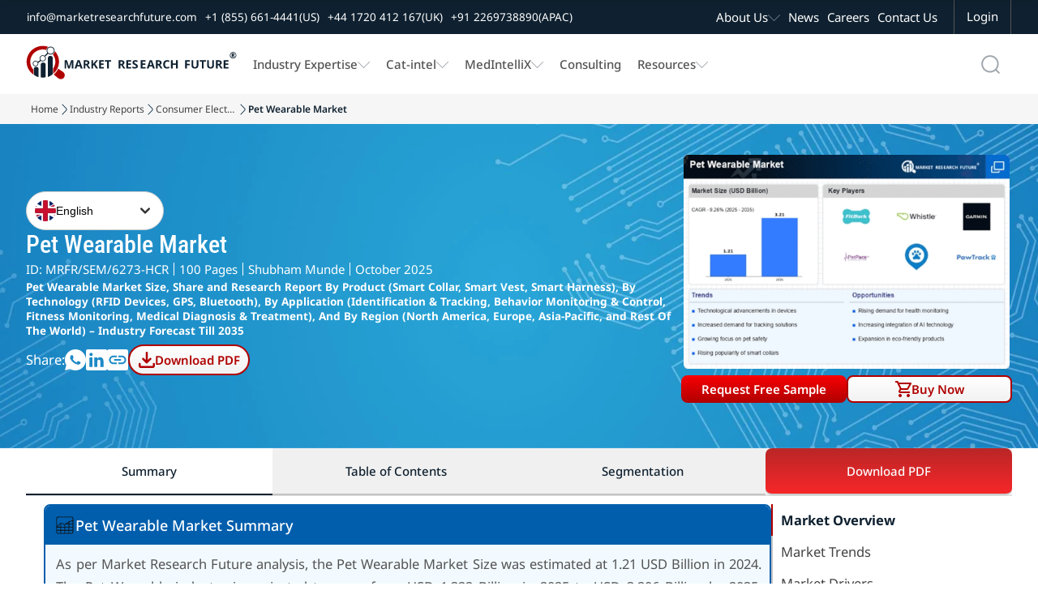

--- FILE ---
content_type: text/html; charset=utf-8
request_url: https://www.marketresearchfuture.com/reports/pet-wearable-market-7742
body_size: 53060
content:
<!DOCTYPE html>
<html lang="en">
  <head>
    <meta charset="UTF-8">
    <meta name="viewport" content="width=device-width, initial-scale=1.0">
    <link rel="preconnect" href="https://www.marketresearchfuture.com" crossorigin>
    
        <link rel="preload" as="image" href="https://www.marketresearchfuture.com/uploads/reports/7742/pet-wearable-market_infograph.webp" fetchpriority="high">


    <!-- Dynamic Meta -->

    <meta name="csrf-param" content="authenticity_token" />
<meta name="csrf-token" content="Rv9g-usaIL2E2tKeUqnl8UTmRR9lZfjQg9-cPybypuaq6fSHXPqu9jtmcTK2lTOIhJFZ_bKpp2YSoz4OevpAzQ" />
    
    <title>Pet Wearable Market Report Size, Share and Industry Trends 2035</title>
<meta name="description" content="Pet Wearable Market Size is predicted to reach USD 3.21 Billion at a CAGR of 9.26% by 2035, Global Pet Wearable Industry Growth Analysis by Product, Technology, Application | Wearable Pet Technology Market" />
<meta name="keywords" content="Pet Wearable Market, Pet Wearable, Global Pet Wearable Market, Pet Wearable Industry, Pet Wearable Market Size, Pet Wearable Market Share, Pet Wearable Market Analysis, Pet Wearable Market Trends, Pet Wearable Market Growth, Pet Wearable Market Revenue, Pet Wearable Market Segmentation, Pet Wearable Market Opportunities, Pet Wearable Market Research, Pet Wearable Market Reports, Pet Wearable Market Insights, Pet Wearable Market Outlook, Pet Wearable Market Overview, Pet Wearable Market Development, Pet Wearable Market Dynamics, wearable pet technology, pet wearable" />

    <!-- Home Page Specific Meta -->
      <meta name="twitter:card" content="summary_large_image">
      <meta name="twitter:site" content="@MRFRresearch">
      <meta name="twitter:title" content="Pet Wearable Market Report Size, Share and Industry Trends 2035">
      <meta name="twitter:description" content="Pet Wearable Market Size is predicted to reach USD 3.21 Billion at a CAGR of 9.26% by 2035, Global Pet Wearable Industry Growth Analysis by Product, Technology, Application | Wearable Pet Technology Market">
      <meta name="twitter:image" content="https://www.marketresearchfuture.com/assets/logo.svg">
    <!-- Open Graph -->
    <meta property="og:title" content="Pet Wearable Market Report Size, Share and Industry Trends 2035">
    <meta property="og:description" content="Pet Wearable Market Size is predicted to reach USD 3.21 Billion at a CAGR of 9.26% by 2035, Global Pet Wearable Industry Growth Analysis by Product, Technology, Application | Wearable Pet Technology Market">
    <meta property="og:url" content="https://www.marketresearchfuture.com/reports/pet-wearable-market-7742">
    <meta property="og:locale" content="en_US">
    <meta property="og:type" content="website">
    <meta property="og:image" content="/uploads/infographics/desktop_Pet-Wearable-Market_Infographs.webp">

    <!-- Site Verification & SEO -->
    <meta name="google-site-verification" content="KBA2e3CWxINqEBQFs05GSw5cJaGcos64A7hKV_0MZM0">
    <meta name="document-type" content="Public">
    <meta name="Page-Topic" content="Market Research Reports">
    <meta name="copyright" content="Market Research Future">
    <meta name="classification" content="Market Research Reports">
    <meta name="document-classification" content="Market Research Reports and Consulting Services">
    <meta name="distribution" content="global">
    <meta name="coverage" content="global">
    <meta name="abstract" content="market research reports, industry analysis, syndicated research, Industry Insights, consulting services">
    <meta name="author" content="Market Research Future, https://www.marketresearchfuture.com/">
    <meta name="Audience" content="All, Research Reports, Market Research, Market Study Report, Business, Management, Research, Services, consulting">
    <meta name="msvalidate.01" content="0F4F64913C7E38E288C0FC974F9C156F">

      <link rel="canonical" href="https://www.marketresearchfuture.com/reports/pet-wearable-market-7742">



        <meta name="robots" content="index, follow, max-snippet:-1, max-image-preview:large">









    <!-- Hreflang for Reports Show -->
    <link rel="stylesheet" href="/assets/font-face-2fd805887895b32a883ddb9652e247a5cd9d2d0d32edb8b24d1bbea360aa5718.css" data-turbo-track="reload" />
    <style>
    /* @font-face{font-family:"Noto Sans";src:url(/assets/noto-sans/noto-sans-v42-latin-regular-1771b84c491263c68faf092514b16588c3395e40cf3dc5eccbadb0cf20e35e0e.woff2) format("woff2");font-weight:400;font-style:normal;font-display:swap}
    @font-face{font-family:"Noto Sans";src:url(/assets/noto-sans/noto-sans-v42-latin-500-8e91af358349bfec374b588bde32beba7cc194521fa5994a56b0636831d9aac8.woff2) format("woff2");font-weight:500;font-style:normal;font-display:swap}
    @font-face{font-family:"Noto Sans";src:url(/assets/noto-sans/noto-sans-v42-latin-600-68375c952b910f6d124d015afe086eef2cbcfecbabd0d2e6434551a6f57f2a1f.woff2) format("woff2");font-weight:600;font-style:normal;font-display:swap}
    @font-face{font-family:"Noto Sans";src:url(/assets/noto-sans/noto-sans-v42-latin-700-3148fb9237a2fdf2100c733a2e941f885643086eccd9e42d71bea6e3fc44fbd0.woff2) format("woff2");font-weight:700;font-style:normal;font-display:swap}
    @font-face{font-family:"Roboto Condensed";src:url(/assets/roboto-condensed/roboto-condensed-v31-latin-regular-1c0b4b77b263d0c11344140ac7befffaabea08edb68365c80813f22deb8d3125.woff2) format("woff2");font-weight:400;font-style:normal;font-display:swap}
    @font-face{font-family:"Roboto Condensed";src:url(/assets/roboto-condensed/roboto-condensed-v31-latin-500-aa683e9827c8acc258ccb0d0d7ec103ebb2184c793f01cb207854b0b1664652e.woff2) format("woff2");font-weight:500;font-style:normal;font-display:swap}
    @font-face{font-family:"Geologica";src:url(/assets/geologica/geologica-v5-latin-regular-f858fff4b0150caf571e3c9e6d7b2cba3686fe0aa62e8df04af71821b84dc729.woff2) format("woff2");font-weight:400;font-style:normal;font-display:swap} */
    </style>    
    <style>
    body,h1,p{margin:0;padding:0}.navbar-scroll,.top-nav{display:flex;top:0;background-color:var(--white);width:100%;box-shadow:0 4px 8px 0 rgba(0,0,0,0.103)}.navbar-scroll,.top-nav,body{background-color:var(--white)}.company-logo,.mglass{background-repeat:no-repeat;background-position:center}.menu-item a,.sec-menu-item a{text-decoration:none;font-family:noto sans;font-size:1rem}.navbar-scroll,.top-nav,nav.mrfr-rightmenuNav{box-shadow:0 4px 8px 0 rgba(0,0,0,0.103)}*,.nav-menu-cont{box-sizing:border-box}:root{--primary:#b00101;--secondary:#0f2130;--pri-complementry:#01b0b0;--pri-analogous-01:#b05901;--pri-analogous-02:#b00159;--pri-triadic-01:#01b001;--pri-triadic-02:#0101b0;--pri-tetradic-01:#59b001;--pri-tetradic-02:#01b0b0;--pri-tetradic-03:#5901b0;--blue:#1e90ff;--white:#fff;--black:#000;--dark-gray:#545454;--btn-border-radius:8px;--light-gray:#f6f6f6;--section-dark-bg:#001128; --font-noto: "Noto Sans", "Segoe UI", "Helvetica Neue", Arial, sans-serif; --font-condensed: "Roboto Condensed", "Roboto", "Helvetica Neue", Arial, sans-serif; --font-heading: "Geologica", "Poppins", "Segoe UI", "Helvetica Neue", Arial, sans-serif;}html{scroll-behavior:smooth;font-size:16px}ul{list-style-type:none}.inner-wrapper,.wrapper{display:flex;justify-content:center;flex-direction:column;width:100%}.top-nav{flex-direction:column;justify-content:center;align-items:center;z-index:1}.navbar-scroll{flex-direction:column;justify-content:center;align-items:center;position:fixed;left:0;transform:translateY(-100%);transition:transform .3s ease-in-out;z-index:3}.sec-nav-container,.sec-nav-wrapper{background-color:var(--secondary);display:flex}.navbar-scroll.visible{transform:translateY(0)}.sec-nav-wrapper{justify-content:center;align-items:center;width:100%}.nav-container{display:flex;justify-content:flex-start;width:80%;padding:0 20px}.sec-nav-container{justify-content:flex-start;width:100%;padding:0 20px} .company-logo img{object-fit: contain; object-position: center; margin:0 10px 0 0}.menu-links{display:flex;justify-content:space-between;align-items:center;width:100%}.mglass,.search-container{display:inline-block;height:50px;width:50px}.button{display:inline-block;margin:4px 2px;background-color:var();font-size:14px;padding-left:32px;padding-right:32px;height:50px;line-height:50px;text-align:center;color:#fff;text-decoration:none;cursor:pointer;-moz-user-select:none;-khtml-user-select:none;-webkit-user-select:none;-ms-user-select:none;user-select:none}.button:hover{transition-duration:.4s;-moz-transition-duration:.4s;-webkit-transition-duration:.4s;-o-transition-duration:.4s;background-color:#fff;color:#000}.search-container{position:relative;margin:4px 2px;vertical-align:bottom}.mglass{pointer-events:none;background-image:url(/assets/home_images/Search_Icon_01-db9fadcb7d0606b9b1d5821893879b6ea0354c5916a767e0f6ef907edc327083.svg);background-size:50%}.searchbutton,.searchbutton1{position:absolute;font-size:22px;width:100%;margin:0;padding:0}.search1:focus+.searchbutton,.search1:focus+.searchbutton1,.search:focus+.searchbutton{transition-duration:.4s;-moz-transition-duration:.4s;-webkit-transition-duration:.4s;-o-transition-duration:.4s;background-color:#eee;border-radius:0 10px 10px 0;color:#000}.search,.search1{position:absolute;left:49px;background-color:#eee;outline:0;border:0;padding:0;width:0;height:100%;border-radius:10px 0 0 10px;transition-duration:.4s;-moz-transition-duration:.4s;-webkit-transition-duration:.4s;-o-transition-duration:.4s}.search:focus{width: 290px;padding:0 16px 0 0}.search1:focus{width: 200px;padding:0 16px 0 0}.expandright{left:auto;right:49px}.expandright:focus{padding:0 0 0 16px}.sec-menu-links{display:flex;justify-content:flex-end;align-items:center;width:60%}.sec-contact-links{display:flex;justify-content:flex-start;align-items:center;width:100%}.sec-menu-items{display:flex;justify-content:flex-end}.menu-items{padding:0 10px}.menu-cont{display:flex;list-style:none;margin:0;padding:0}.menu-item{display:flex;align-items:center;height:30px;margin:0 20px 0 0;gap:10px}.cat-sub-menu-item:hover a,.contact-btn:hover,.mega-menu-heading:hover a,.menu-item a:hover,.sec-menu-item a:hover,.sub-menu-item:hover a{color:var(--primary)}.sec-contact-item,.sec-menu-item{display:flex;align-items:center;height:42px;margin:0 20px 0 0;gap:10px}.chevron-icon,.chevron-icon-white{width:15px;height:15px;background-size:100%;background-position:center;background-repeat:no-repeat}.chevron-icon{background-image:url(/assets/home_images/Chevron_Down_01-d13a084395a40a963d2ab778b41747f49240601c574130cc4d761ba431136667.svg)}.chevron-icon-white{background-image:url(/assets/home_images/Chevron_Down_White_01-6bf0b7c95a797213c48570b1ba961a025f9c1b2a32cda0e845fee653a4431e5a.svg)}.cat-mega-menu-cont,.mega-menu-cont{width:auto;gap:20px;background-color:var(--white);position:absolute;top:94px;border-radius:10px;list-style:none;box-shadow:0 0 6px 0 rgba(0,0,0,0.1),0 0 6px 0 rgba(0,0,0,0.1)}.menu-item a{font-weight:500;color:var(--dark-gray)}.sec-contact-item a,.sec-menu-item a{color:var(--white)}.sec-contact-item a,.sub-menu-item a{font-family:noto sans;font-size:.9rem;text-decoration:none}.mega-menu-cont{display:none;right:15%;padding:15px;justify-content:space-between}.cat-col-1,.cat-mega-menu-col,.col-1,.mega-menu-col{display:flex;flex-direction:column}.mega-menu-heading{display:flex;padding:5px;font-weight:700;border-left:solid 2px var(--primary);margin:5px 0}.mega-menu-heading a{font-weight:700}.cat-sub-menu-item,.sub-menu-item{margin:4px 0;padding:0 0 0 12px}.sub-menu-item-no-padding{margin:4px 0;padding:0}.cat-sub-menu-dropdown,.sub-menu-dropdown{display:flex;flex-direction:column;padding:0;row-gap:5px}.menu-item:hover .cat-mega-menu-cont,.menu-item:hover .mega-menu-cont{display:flex;z-index:3}.cat-mega-menu-wrapper{display:flex;column-gap:20px}.cat-mega-menu-cont{display:none;left:20%;padding:15px;justify-content:space-between}.dropdown-content,.menu-item:hover .res-dropdown-menu-cont,.mrfr-rightmenuHasDropdown.open>.mrfr-rightmenuDropdown,.sec-menu-item:hover .abt-dropdown-menu-cont,.tab-buttons{display:flex}.dropdown-menu-top{top:60px !important}.sub-menu-item a{font-weight:500;color:var(--dark-gray)}.tab-buttons{flex-direction:column;padding:0 10px;gap:6px}.tab-btn,.tab-buttons button.active{padding:10px;cursor:pointer;border:0}.tab-buttons btn{padding:15px}.tab-buttons button.active{background-color:#fff1f1;color:var(--primary)}#act-btn,.btn-inactive{border:0;padding:15px}.abt-dropdown-menu-cont,.res-dropdown-menu-cont{width:auto;background-color:var(--white);position:absolute;border-radius:10px;padding:15px;box-shadow:0 0 6px 0 rgba(0,0,0,0.1),0 0 6px 0 rgba(0,0,0,0.1);z-index:1;display:none;gap:20px;list-style:none}.tab-content{display:none}.mrfr-rightmenuDrawer.show ~ .mrfr-rightmenuOverlay,.tab-content.active{display:block}.res-dropdown-menu-cont{top:94px;justify-content:space-between}.abt-dropdown-menu-cont{top:40px;justify-content:space-between}.contact-btn,.login-btn{font-size:1rem;background-color:var(--secondary);color:var(--white);height:42px;cursor:pointer;font-family:noto sans}.contact-btn{display:flex; justify-content: center; align-items: center;padding:0;margin:0 20px 0 0;border:0 solid var(--dark-gray)}.login-btn{padding:0 18px;border-left:1px solid var(--dark-gray);border-right:1px solid var(--dark-gray);border-top:0 solid var(--dark-gray);border-bottom:0 solid var(--dark-gray)}.login-btn:hover{background-color:var(--primary)}nav.mrfr-rightmenuNav{display:none;flex-direction:column;width:100%;height:auto;background-color:#fff;position:fixed;top:0}.top-band{display:flex;justify-content:flex-end;width:100%;height:42px;background-color:#0f2130}.nav-menu-cont{display:flex;width:100%;justify-content:space-between;padding:0 10px}.mrfr-rightmenuBrand,.mrfr-rightmenuToggle{width:70px;height:70px;background-size:100%;background-repeat:no-repeat;background-position:center}.mrfr-rightmenuBrand{background-image:url(/assets/home_images/NavLogoMark_01-5bb3ba09bc3b694ecb32d1a0067a7fcbea3d755ceee48c23bfbd03b673abc2c4.svg)}.right-action-cont{display:flex;justify-content:center;align-items:center;gap:5px}.mrfr-rightmenuToggle{background-image:url(/assets/home_images/HambugarMenu_01-90ec60ca8821eb5f8d46092281e5577cd7ccff83304f0aa29e992afe2d8ccdcd.svg);cursor:pointer}.mrfr-rightmenuDrawer{position:fixed;top:0;right:-100%;width:90%;height:100vh;background-color:#fff;color:#fff;display:flex;flex-direction:column;padding-top:4rem;transition:right .6s;z-index:1000;overflow:auto}.mrfr-rightmenuDrawer.show{right:0}.mrfr-rightmenuClose{position:fixed;top:0;font-size:1.5rem;cursor:pointer;color:#fff;background-color:#0f2130;width:90%;padding:8px 0 8px 12px}.drawer-close-icon{width:44px;height:44px;background-image:url(/assets/home_images/DrawerMenu_Close_01-24b2ee9b3760bf40f5deee334a4171bf8f69a663d5db45bc5ce97df7e3c2e2c8.svg);background-size:60%;background-repeat:no-repeat;background-position:center}.mrfr-rightmenuDrawer ul{list-style:none;padding:0;margin:0}.menu-name-font-weight{font-weight:600 !important}.menu-name-font,.menu-name-font a{font-size:1.2rem !important;font-weight:600 !important}.mrfr-rightmenuDrawer li{border-bottom:1px solid #dedede;list-style:none}.mrfr-rightmenuDrawer a{font-size:1rem;font-family:noto sans;color:#0f2130;text-decoration:none;padding:16px 16px 16px 22px;display:block}.mrfr-rightmenuHasDropdown>a:after,.mrfr-rightmenuHasSubDropdown>a:after{content:url(/assets/home_images/Chevron_Down_01-d13a084395a40a963d2ab778b41747f49240601c574130cc4d761ba431136667.svg);float:right;padding-top:10px}.mrfr-rightmenuDropdown,.mrfr-rightmenuSubDropdown{display:none;flex-direction:column;background-color:#eaeaea}.mrfr-rightmenuHasSubDropdown.open>.mrfr-rightmenuSubDropdown{display:flex;background-color:#f7f7f7}.mrfr-rightmenuDropdown a{padding-left:2rem}.mrfr-rightmenuSubDropdown a{padding-left:3rem}.cat-dr-submenu-title a{padding:12px 0 12px 40px}.cat-dr-submenu-name a{padding:8px 0 8px 50px}.mrfr-rightmenuOverlay{position:fixed;top:0;left:0;width:100vw;height:100vh;background-color:rgba(0,0,0,0.6);display:none;z-index:999}@media only screen and (max-width:400px){.expandright{left:auto;right:0}.right-action-cont{gap:0}.search1:focus{width:170px}}@media only screen and (max-width: 1300px) {.search:focus {width: 195px !important;}}@media only screen and (max-width: 1200px) {.sec-menu-item a{font-size: 0.8rem;}.sec-nav-container{padding: 0 10px;} .sec-nav-container {width: 100% !important;}.search:focus {width: 160px !important;}}@media only screen and (max-width: 1100px) {.company-logo img{width: 190px;height: 67px;}.menu-item a, .sec-menu-item a {font-size:0.95rem;}.menu-item{margin: 0 10px 0 0 !important;}}@media only screen and (max-width: 1150px) {.sec-contact-item a,.sub-menu-item a{font-size:0.8rem !important;}}@media only screen and (max-width: 950px) {.company-logo img { width: 220px; height: 62px;
    }.menu-item a, .sec-menu-item a{font-size:0.8rem !important;}}


    /* --------------------------rd css-------------------------- */
    h1,h2,h3{margin:0}/*.sec-nav-container{width:92%}*/.nav-container{width:92.5%}.navbar-scroll-rd{display:flex;flex-direction:column;justify-content:center;align-items:center;width:100%;position:fixed;top:0;left:0;background-color:var(--white);box-shadow:0 4px 8px 0 rgba(0,0,0,.103);transform:translateY(-100%);transition:transform .3s ease-in-out;z-index:2}.nav-request-btn,.nav-request-btn-small{background:linear-gradient(0deg,#b00101 0,#f80004 100%);font-family:noto sans;cursor:pointer;color:var(--white)}.navbar-scroll-rd.visible{transform:translateY(0)}.mrfr-nav-btn-a,.mrfr-rd-hero-title-cont,.rd-hero-bg-cont{width:100%}.nav-request-btn{flex: 1 1 50%; height:42px;font-size:1rem;font-weight:600;border:none;border-radius:8px;padding:0 5px;margin:8px 0;width: 100%; line-height:2.6;text-align:center;display:inline-flex;justify-content:center;align-items:center}.nav-request-btn-small{height:38px;font-size:.9rem;font-weight:500;border:none;border-radius:6px;padding:0 14px;width:auto;min-width:157px;display:flex;justify-content:center;align-items:center;text-decoration:none}.breadcrumb-item a:hover,.nav-buy-now-btn{color:var(--primary)}.nav-request-btn-small:hover,.nav-request-btn:hover{background:linear-gradient(0deg,#f80004 0,#b00101 100%)}.buy-now-btn-wrapper{display:flex;position:relative;z-index:1;width: 100%;}.mrfr-rd-buy-now-btn{display:flex;width:100%;position: relative;}/*.buy-now-btn-wrapper:focus-within .buy-now-options-dropdown{display:block}*/.nav-buy-now-btn{flex: 1 1 50%; display:flex;justify-content:center;gap:10px;align-items:center;height:42px;font-family:noto sans;font-size:1rem;font-weight:600;background:linear-gradient(0deg,#f2f2f2 0,#fff 100%);border:1.5px solid var(--primary);border-radius:8px;padding:0 18px;margin:8px 0;cursor:pointer;}.breadcrumb-item a,.breadcrumb-item-active{text-decoration:none;font-size:.8rem;font-family:noto sans;overflow:hidden;text-overflow:ellipsis}.cart-icon,.download-icon{width:20px;height:20px;fill:currentColor}.download-pdf-btn:hover,.nav-buy-now-btn:hover{background:linear-gradient(0deg,#b00101 0,#f80004 100%);color:var(--white)}.download-pdf-btn:hover .download-icon,.nav-buy-now-btn:hover .cart-icon{fill:var(--white)}#purchaseFormContainer {display: none;}.mrfr-rd-buy-now-btn:focus-within .buy-now-options-dropdown {display: block;}.buy-now-options-dropdown{display:none;position:absolute;top:84%;right:0;min-width:250px;background:#fff;box-shadow:0 4px 12px rgba(0,0,0,.1);border:2px solid var(--primary);border-radius:6px;margin-top:6px;padding:0;overflow:hidden}.mrfr-rd-buy-now-btn:focus-within #purchaseFormContainer {display: block;}/* JavaScript-based toggle for iOS Safari compatibility */.buy-now-btn-wrapper.active .buy-now-options-dropdown,.buy-now-btn-wrapper.active #purchaseFormContainer,.mrfr-rd-buy-now-btn.active .buy-now-options-dropdown,.mrfr-rd-buy-now-btn.active #purchaseFormContainer{display:block!important}.breadcrumb-arrow,.mrfr-rd-flag-circle{background-position:center;background-repeat:no-repeat}.buy-now-dropdown-cont{display:flex;flex-direction:column}.buy-now-dropdown-header-cont{display:flex;justify-content:center;width:100%;background-color:var(--primary)}.breadcrumbs-wrapper{display:flex;justify-content:center;width:100%;background-color:var(--light-gray)}.breadcrumbs-cont,.mrfr-rd-container{display:flex;justify-content:center;width:90%}.mrfr-rd-container{flex-direction: column;}.breadcrumbs-inner-cont,.mrfr-rd-action-group-cont{display:flex;justify-content:center;width:100%}.breadcrumb-item-group{display:flex;justify-content:flex-start;width:100%;margin:0;padding:10px 0;gap:6px}.breadcrumb-item{display:flex;position:relative;max-width:100px;white-space:nowrap}.breadcrumb-arrow{display:flex;width:14px;height:auto;background-image:url(/assets/home_images/Chevron_Right_01-25d1a06e0ef90ba8b0537813b4a9882a0a78d9a1adca280fdba14af8c3aee15c.webp);background-size:50%}.breadcrumb-item a{color:var(--text-label-gray)}.breadcrumb-item li[title]::after{content:attr(title)}.action-cont,.breadcrumb-item li:hover::after,.mrfr-tab-content.mrfr-active,.rd-title-cont{display:flex}.breadcrumb-item-active{font-weight:600;color:var(--secondary);white-space:nowrap;display:inline-block}.rd-hero-section-wrapper{position:relative;display:flex;flex-direction:column;justify-content:center;align-items:center;width:100%;height:500px;margin:0;border-radius:0}.rd-hero-inner-section{position:relative;display:flex;flex-direction:column;justify-content:space-around;align-items:center;width:90%;height:100%}.rd-hero-cont{display:flex;align-items:center;justify-content:center;width:100%;gap:50px;padding:20px 0}.rd-hero-left-cont{flex: 1 1 50%;display:flex;flex-direction:column;align-items:flex-start;justify-content:center;width:50%;gap: 12px}.rd-hero-bg{position:absolute;top:0;left:0;width:100%;height:100%;object-fit:cover;z-index:0}.mul-ling-selector_cont{display:flex;justify-content:center;font-family:noto sans;text-align:center;font-size:1rem;font-weight:400;font-style:normal;color:var(--secondary)}#mrfr-tab-downloadpdf,.rd-title-cont h1{color:var(--white)}.mrfr-rd-report-description h2,.mrfr-rd-report-info-group,.rd-action-title{color:var(--white);font-family:var(--font-noto)}.lang-name-cont{display:flex;justify-content:center;align-items:center;gap:8px}.mrfr-rd-lang-button,.mrfr-rd-lang-option{gap:10px;cursor:pointer;font-size:14px;background-color:#fff}.mrfr-rd-lang-select{position:relative;min-width:170px}.mrfr-rd-lang-button{display:flex;align-items:center;justify-content:space-between;padding:10px;width:100%;border:1px solid #ccc;border-radius:9999px}.mrfr-rd-flag-circle{width:26px;height:26px;border-radius:50%;background-size:cover;flex-shrink:0}.mrfr-rd-chevron{width:24px;height:24px;transition:transform .2s}.mrfr-rd-open .mrfr-rd-chevron{transform:rotate(180deg)}.mrfr-rd-lang-options{display:none;position:absolute;top:100%;left:0;z-index:999;width:100%;background:#fff;border:1px solid #ccc;border-radius:8px;margin-top:4px;box-shadow:0 2px 6px rgba(0,0,0,.08);overflow:hidden}.mrfr-rd-open .mrfr-rd-lang-options{display:block}.mrfr-rd-lang-option{display:flex;align-items:center;padding:10px 14px}.mrfr-rd-lang-option:hover{background:#f4f4f4}.mrfr-rd-wrapper{display:flex;flex-direction:column;align-items:center;justify-content:center;width:100%}.mrfr-rd-hero-title-cont,.mrfr-rd-report-description{justify-content:flex-start;display:flex}.rd-title-cont h1{display:flex;font-family: var(--font-condensed);font-size:2.5rem;font-weight:500;padding:0;margin:0}.mrfr-rd-report-info-group{display:flex;flex-wrap:wrap;align-items:center;font-size:1.2rem}.mrfr-rd-report-author,.mrfr-rd-report-id,.mrfr-rd-report-pages,.mrfr-rd-report-year{display:flex;padding:4px 0}.vertical-seprator{width:1px;height:20px;background-color:var(--white);margin:0 6px}.mrfr-rd-report-description h2{font-size:1rem;display:-webkit-box;-webkit-line-clamp:7;-webkit-box-orient:vertical;overflow:hidden;text-overflow:ellipsis}.rd-action-group{display:flex;justify-content:flex-start;align-items:center;width:100%;gap:14px}.linkdin-action-link,.sharelink-action-link,.whatsapp-action-link{justify-content:center;background-size:100%;width:32px;height:32px;background-position:center;background-repeat:no-repeat}.rd-action-title{display:flex;font-size:1.2rem}.download-pdf-btn,.mrfr-index-tab-item,.mrfr-tab-btn{font-size:1rem;cursor:pointer}.whatsapp-action-link{display:flex;background-image:url(/assets/home_images/WhatsApp_Icon_White_01-2d9c06c6dfff45ab0f56d2b4242d51afdb0b3a8886709816121692b31494e4ec.svg)}.linkdin-action-link,.sharelink-action-link{display:flex}.rd-infographic,.rd-infographic img{justify-content:center;display:flex;}.whatsapp-action-link:hover{background-image:url(/assets/home_images/WhatsApp_Icon_Primary_01-1302c26cea20aa510853b6d7b70a1501c9f714d292345b77d161bc7ba111a64f.svg)}.linkdin-action-link{background-image:url(/assets/home_images/LinkedIn_Icon_White_01-c59c2e35ed1a861c6958198b2cbce74de29ffee1ec92c74d032bd914f47f723a.svg)}.linkdin-action-link:hover{background-image:url(/assets/home_images/LinkedIn_Icon_Primary_01-3bdd444f97b649053118bad1453b15c1316976cfabd13f1c5b43e7bb8138ac0b.svg)}.sharelink-action-link{background-image:url(/assets/home_images/Link_Icon_White_01-25b546c25b06e3aa71557c43c54759d78d5bb2f2bbc1230043e0670f7d75edca.svg)}.sharelink-action-link:hover{background-image:url(/assets/home_images/Link_Icon_Primary_01-2eeed304f1f32baeb3f36c9292103fc680e24c8f99800d2962f865caa4d82078.svg)}.download-pdf-btn{display: inline-flex;justify-content:center;align-items: center;will-change: transform; gap:10px;align-items:center;width:auto;min-width:150px;height:42px;font-family:noto sans;font-weight:600;background:linear-gradient(0deg,#f2f2f2 0,#fff 100%);border:1.5px solid var(--primary);color:var(--primary);border-radius:30px;padding:0 11px;margin:8px 0}.mrfr-tab-btn,.section-heading h2{font-family:noto sans;font-weight:500}.rd-infographic-cont{display:flex;flex-direction:column;width:100%}.hero-sec-report-actions-cont{display:flex;width:100%;gap:10px}.mrfr-rd-inner-cont{display:flex;justify-content:center;flex-direction:column;width:100%;z-index:0}.mrfr-tab-container{display:flex;width:100%;flex-direction:column;margin-bottom:25px;background:#fff}.mrfr-tab-header{display:flex;border-bottom:1px solid #ddd;background:#f0f0f0;position:sticky;top:70px;z-index:1}.mrfr-tab-btn{display:flex;justify-content:center;width:100%;padding:18px 10px;background:0 0;color:var(--secondary);border:none;border-bottom:2px solid var(--input-border-gray);transition:background-color .3s}.mrfr-tab-btn.mrfr-active{background:#fff;color:var(--secondary);border-bottom:2px solid var(--secondary)}.mrfr-tab-content{display:none;padding:10px 10px}.mrfr-tab-btn-blink,.mrfr-tab-btn-blink.mrfr-active{animation:1s linear infinite blinker;background:linear-gradient(0deg,#f80004 0,#b00101 100%);border-radius:8px;color:var(--white)}@keyframes blinker{50%{opacity:.4}}.mrfr-index-tab-wrapper{display:flex;flex-direction:row-reverse;align-items:flex-start;width:100%;gap:30px}.tabs-info-cont{display:flex;flex-direction:column;width:24%;box-sizing:border-box;position:sticky;top:150px;gap:30px}.mrfr-index-tab-tabs{display:flex;flex-direction:column;width:100%;box-sizing:border-box;height:fit-content}.mrfr-index-tab-item{display:flex;justify-self:start;align-items:center;padding:10px;border-left:2px solid var(--input-border-gray);font-family:noto sans;color:var(--text-label-gray);position:relative}.mrfr-index-tab-item.active{font-weight:700;border-left:2px solid var(--primary);color:var(--secondary)}.mrfr-index-tab-content-container{display:flex;flex-direction:column;flex:1;gap:30px;max-width:75%;font-family:'Noto Sans';line-height:28px;text-align:justify}.section-heading{display:flex;justify-content:flex-start;align-items:center;padding:10px 20px 10px 12px;background-color:var(--section-heading);gap:10px}.section-heading h2{font-size:1.2rem;color:var(--white);padding:0;margin:0}.section-icon-cont-1{background-image:url(/assets/home_images/Market_Summary_Icon_01-821701c3cf1252d248c64b5e72ea50bd31f3294b175b2f5946b16a735a77fcff.svg)}.rd-hero-right-cont{flex: 1 1 50%;display:flex;flex-direction:column;align-items:flex-start;justify-content:center;width:100%;height: 410px;max-width: 510px;}.rd-infographic{width: 100%;aspect-ratio: 505/330;}.rd-infographic img{max-width:100%;background-position:center;background-size:contain;background-repeat:no-repeat}.rd-infographic-action-group{justify-content:center;display:flex;min-height: 60px;width: 100%;}.mrfr-rd-report-request-btn{display: flex;width: 100%;}/* Scale hero and infographic for ~1294px width to match 1617x635 appearance */@media only screen and (min-width: 1200px) and (max-width: 1310px){.rd-hero-section-wrapper{height:400px}.rd-hero-inner-section{width:92%}.rd-hero-cont{gap:40px}.rd-title-cont h1{font-size:2rem}.mrfr-rd-report-info-group{font-size:1rem; line-height:1.2}.vertical-seprator{height:16px}.mrfr-rd-report-description h2{font-size:0.9rem}.rd-action-title{font-size:1rem}.download-pdf-btn,.nav-buy-now-btn,.nav-request-btn{height:34px; line-height:34px;}.hero-sec-report-actions-cont{gap:10px}.rd-hero-right-cont{height:328px; max-width:408px}.rd-infographic{aspect-ratio:505/330}.rd-infographic img{width:404px; height:264px; object-fit:contain}}/* end */@media only screen and (max-width:1550px){.rd-hero-inner-section{width:95%}.nav-container{width:92.5%!important}.rd-title-cont h1{font-size:2rem}.mrfr-rd-container{width:95%}}@media only screen and (max-width:1300px){.sec-nav-container{width:99%; padding:0px 14px;}.nav-container{width:95%!important}.buy-now-btn-wrapper,.hero-sec-report-actions-cont,.nav-buy-now-btn,.nav-request-btn{width:100%}.rd-hero-inner-section{width:95%}.breadcrumbs-cont{width:94%}.rd-title-cont h1{font-size:2rem}.linkdin-action-link,.sharelink-action-link,.whatsapp-action-link{width:26px;height:26px}.rd-action-title{font-size:1.1rem}.download-pdf-btn{height:38px}.mrfr-index-tab-item{font-size:1.1rem;padding:8px 10px}}@media only screen and (max-width:1260px){.tabs-info-cont{gap:24px}.section-heading h2{font-size:1rem}}@media only screen and (max-width:1150px){.nav-request-btn{padding:0 9px;font-size:.9rem}}@media only screen and (max-width:1100px){.rd-hero-left-cont{width:45%;gap:14px}.rd-title-cont h1{font-size:1.8rem}.mrfr-rd-report-info-group{font-size:1.1rem}.mrfr-rd-report-description p{font-size:.9rem}.rd-infographic-action-group{width:100%}}@media only screen and (max-width:900px){.nav-request-btn{min-width:100%;font-size:.9rem}.nav-buy-now-btn{min-width:100%}.rd-hero-cont{gap:30px}.download-pdf-btn{padding:0 8px}}@media only screen and (max-width:800px){.nav-container{align-items:center}.navbar-scroll-rd {z-index:4!important}nav.mrfr-rightmenuNav{z-index:3!important}.breadcrumbs-wrapper{padding:70px 0 0}.rd-hero-section-wrapper{margin:0;height:auto}.nav-buy-now-btn,.nav-request-btn{width:100%;padding:0 5px}.buy-now-btn-wrapper{width:100%}}@media (max-width:768px){.rd-hero-right-cont button,.rd-hero-right-cont a.nav-request-btn {min-height: 42px; line-height: 42px;font-size: 0.9rem;display: inline-flex;align-items: center;justify-content: center;}.rd-hero-left-cont{height:280px;}.rd-hero-right-cont{width:100%;position:relative;display:flex;flex-direction:column;align-items:flex-start;justify-content:center;height:380px}.rd-infographic{width:100%;aspect-ratio: 1.4;}.rd-hero-right-cont img{width:100%;height:100%;display:block;object-fit:contain}.rd-infographic-action-group{position:static;width:100%;text-align:center}.rd-hero-right-cont button{flex:1 1 48%;min-width:120px;font-size:.9rem;white-space:nowrap}.rd-hero-right-cont button+button{margin-left:0;margin-top:10px}}@media only screen and (max-width:750px){.report-actions-cont{width:30%}.rd-action-group{flex-wrap:wrap}}@media only screen and (max-width:700px){.nav-request-btn{font-size:.9rem}.nav-buy-now-btn{font-size:.8rem}}@media only screen and (max-width:650px){.mrfr-tab-header{overflow-x: auto;}.mrfr-tab-btn{min-width: 160px;}.nav-buy-now-btn,.nav-request-btn{width:100%;min-width:0}.nav-request-btn a{text-decoration:none;color:var(--white);font-size:1rem}.buy-now-btn-wrapper{justify-content:center}.buy-now-btn-wrapper,.mrfr-rd-buy-now-btn,.mrfr-rd-report-request-btn,.rd-hero-left-cont{width:100%}.nav-buy-now-btn{font-size:1rem}.menu-links{width:88%}.cust-rep-btn-cont .nav-request-btn{font-size:1.1rem}.rd-hero-cont{flex-direction:column}.rd-hero-right-cont .cta-container{position:absolute;bottom:12px;left:0;width:100%;text-align:center}.mrfr-rd-report-request-btn{justify-content:center}}@media only screen and (max-width:600px){.nav-request-btn{font-size:0.95rem;padding:0 5px}.rd-hero-bg{display:none}.rd-hero-section-wrapper{background:linear-gradient(90deg,#2686c3,#2383c1)}}@media only screen and (max-width:440px){.rd-infographic{aspect-ratio: 1.4;}.nav-container{justify-content:center;width:100%}.nav-request-btn{text-align:center;font-size:0.9rem;}.breadcrumb-item{align-items:center}}@media only screen and (max-width:400px){.rd-hero-left-cont {gap: 7px;}.nav-request-btn{font-size:0.8rem;padding:0;height:35px}.nav-request-btn a{font-size:.8rem}.mrfr-rd-lang-button{padding:6px}.rd-title-cont h1{font-size:1.4rem}.linkdin-action-link,.sharelink-action-link,.whatsapp-action-link{width:20px;height:50px}.download-pdf-btn{height:30px}.download-icon{width:16px;height:16px}.rd-hero-cont{gap:15px;padding:10px}.hero-sec-report-actions-cont{width:100%}.hero-sec-report-actions-cont button{flex:1 1 0;min-width:auto;font-size:.8rem;padding:0 6px;height:42px}.nav-buy-now-btn{font-size:1rem;padding:0;height:35px}.cart-icon{width:15px;height:15px}.rd-hero-right-cont{height: 320px;}.rd-hero-right-cont .cta-container{position:absolute;bottom:12px;left:0;width:100%;text-align:center}.cta-container{min-height:48px}}@media only screen and (max-width:375px){.nav-request-btn{font-size:0.7rem}}

    /* -----------rd css end------------ */
    /* home page hero heading */
    #hero-heading-color-code-2, #hero-heading-color-code-1 {
      font-size: 2em;
    }
    /* ---------------------nav home footer css---------------------- */

    @media only screen and (max-width:1600px){.sec-nav-container{width:96%}}@media only screen and (max-width:1550px){.nav-container,.hero-inner-cont{width:90%}}
    @media only screen and (max-width:1400px){.Sec-nav-container,.nav-container{padding:0;width:95%}.hero-inner-cont{width:95%}.mega-menu-cont{left:1%;right:6%}.cat-mega-menu-cont{left:10%}}
    @media only screen and (max-width:1300px){html{font-size:15px}.sec-nav-container{width:97%;}.sec-menu-item,.sec-contact-item{margin:0 10px 0 0;gap:8px}.mega-menu-cont{left:1%;right:4%}.hero-search-cont{width:70%}#hero-heading-color-code-2,#hero-heading-color-code-1{font-size:5rem}}
    @media only screen and (max-width:1260px){.Sec-nav-container,.nav-container{width:97%}.mega-menu-cont{left:1%;right:1%}.Sec-nav-container{width:100%!important}}
    @media only screen and (max-width:1100px){.Sec-nav-container{width:100%}.cat-mega-menu-cont{left:1%}.search:focus{width:180px!important}}
    @media only screen and (max-width:1080px){html{font-size:14.2px}}
    @media only screen and (max-width:1026px){html{font-size:13.5px}.hero-heading-graph{height:100px}}
    @media only screen and (max-width:980px){.Sec-nav-container{padding:0}.sec-contact-links{display:none}.sec-menu-links{width:100%}.cat-mega-menu-cont{right:1%}.hero-search-cont{width:80%}}
    @media only screen and (max-width:900px){.hero-stats-combo-section{padding:20px 0 80px 0}.hero-heading-group-1,.hero-heading-group-2{flex-direction:column}.hero-search-cont{width:70%}}
    @media only screen and (max-width:800px){.top-nav{display:none}.navbar-scroll{display:none}nav.mrfr-rightmenuNav{display:flex;z-index:1}.top-band{display:none}.hero-stats-combo-section{margin:72px 0 0 0}}
    @media only screen and (max-width:750px){.navbar-scroll{display:none}.hero-stats-combo-section{padding:10px 0 80px 0}.hero-inner-cont{padding:20px 0 80px 0}}
    @media only screen and (max-width:540px){#hero-heading-color-code-2,#hero-heading-color-code-1{font-size:5rem}}
    @media only screen and (max-width:500px){html{font-size:13px}.hero-inner-cont{gap:4%}#hero-heading-color-code-2,#hero-heading-color-code-1{font-size:2.8rem}.hero-search-cont{width:90%}.search:focus{width:120px!important}}
    @media only screen and (max-width:440px){html{font-size:12px}#hero-heading-color-code-2,#hero-heading-color-code-1{font-size:5rem}.hero-heading-graph{width:200px;height:70px}.hero-search-cont{width:96%}.hero-inner-cont{gap:8%}}
    @media only screen and (max-width:375px){#hero-heading-color-code-2,#hero-heading-color-code-1{font-size:3rem}.hero-heading-graph{width:180px;height:60px}.hero-inner-cont{gap:20%}}
    .text-decoration{text-decoration:none;color:inherit}

    </style>
    <!-- Preload Critical Fonts -->
    <link rel="preload" href="/assets/noto-sans/noto-sans-v42-latin-regular-1771b84c491263c68faf092514b16588c3395e40cf3dc5eccbadb0cf20e35e0e.woff2" as="font" type="font/woff2" crossorigin="anonymous"> 

    <link rel="preload" href="/assets/noto-sans/noto-sans-v42-latin-500-8e91af358349bfec374b588bde32beba7cc194521fa5994a56b0636831d9aac8.woff2" as="font" type="font/woff2" crossorigin="anonymous">


    <!-- Favicons -->
    <link rel="icon" type="image/x-icon" href="/assets/favicon-477e45a7319bbda70a479d783a7076d975d2bd1b5ed2102a17ca988693b220e5.png" />

    <link rel="stylesheet" href="/assets/footer-style-01-111b522d9d47c100e84035b5a0d9647b0846ab3f53f2c8d4a30a4a9ba611f1ab.css" media="print" onload="this.media=&#39;all&#39;" data-turbo-track="reload" />
    <link rel="stylesheet" href="/assets/nav-home-footer-media-queries-01-5c1e680a2ee507e1288a33817a5ba124b85a00f7284d180b35111db4a9c298d4.css" media="print" onload="this.media=&#39;all&#39;" data-turbo-track="reload" />
        <link rel="stylesheet" href="/assets/reports/report-details-content-style-01-a68b3d83190e889eb32f12171d1adfddbe2fa78c1c9ce9f25f47795094b83224.css" data-turbo-track="reload" />
  <link rel="stylesheet" href="/assets/free_sample/popUp-request-free-sample-6013fef67dbca841110e89f2ac52005acaff6360c8137cb9c8e6c3ea566fa7c1.css" data-turbo-track="reload" />
  <link rel="stylesheet" href="/assets/free_sample/request-free-sample-media-queries-style-e212839d048a4ed2eb1770b54781c89e8286314c3f3166806f8049c08968ddb4.css" data-turbo-track="reload" />
  <link rel="stylesheet" href="/assets/pdf_get_free_sample/popUp-get-sample-style-86f428487d458541d5a1d9becce1f6eccf8e0726e2e5f4a36118e41281b0f7f5.css" data-turbo-track="reload" />
    <link rel="stylesheet" href="/assets/checkout/popUp-compare-licence-f2cc0f70d0863c5bfd40d46781c00800c451ea161d5a02f0e2625cc5435a3662.css" media="print" onload="this.media=&#39;all&#39;" data-turbo-track="reload" />
    
    <!-- If you must keep it, defer it after the main content -->
    <!-- <script src="https://ajax.cloudflare.com/cdn-cgi/scripts/7d0fa10a/cloudflare-static/rocket-loader.min.js" defer></script> -->
    <!-- CSS -->

    <!-- Fonts -->

    <!-- <link href="https://fonts.googleapis.com/css2?family=Noto+Sans:ital,wght@0,100..900;1,100..900&family=Roboto+Condensed:ital,wght@0,100..900;1,100..900&family=Geologica:wght@100..900&display=swap"
      rel="stylesheet">     -->
    <!-- <link href="https://fonts.googleapis.com/css2?family=Roboto+Condensed:ital,wght@0,100..900;1,100..900&display=swap" rel="stylesheet"> -->
    <!-- <link href="https://fonts.googleapis.com/css2?family=Geologica:wght@100..900&display=swap" rel="stylesheet"> -->
    <!-- <script src="https://code.jquery.com/jquery-3.6.0.min.js" defer></script> -->
    <!-- JS (Deferred) -->
    <!-- <script src="https://code.jquery.com/jquery-3.6.0.min.js" defer></script> -->
  </head>

  <body data-total-pages="" data-current-page="">
    <header class="top-nav">
    <div class="sec-nav-wrapper">
        <nav class="sec-nav-container">
            <div class="sec-contact-links">
                <div class="sec-menu-items">
                    <ul class="menu-cont">
                        <li class="sec-contact-item"><a href="mailto:info@marketresearchfuture.com">info@marketresearchfuture.com</a></li>
                        <li class="sec-contact-item"><a href="tel:+18556614441">+1 (855) 661-4441(US)</a></li>
                        <li class="sec-contact-item"><a href="tel:+441720412167">+44 1720 412 167(UK)</a></li>
                        <li class="sec-contact-item"><a href="tel:+912269738890">+91 2269738890(APAC)</a></li>
                    </ul>
                </div>
            </div>
            <div class="sec-menu-links">
                <div class="sec-menu-items">
                    <ul class="menu-cont">
                        <li class="sec-menu-item"><a href="#">About Us</a>
                            <div class="chevron-icon-white"></div>
                            <div class="abt-dropdown-menu-cont">
                                <div class="mega-menu-col">
                                    <div class="col-1">
                                        <ul class="sub-menu-dropdown">
                                            <li class="sub-menu-item"><a href="/team">Who We Are</a></li> 
                                            <li class="sub-menu-item"><a href="/testimonials">Testimonials</a></li>
                                            <li class="sub-menu-item"><a href="/contact-us">Contact Us</a></li>
                                            <li class="sub-menu-item"><a href="/media-citations">Media Citation</a></li>
                                            <li class="sub-menu-item"><a href="/about-us">Our Culture</a></li>
                                            <li class="sub-menu-item"><a href="/csr">CSR Activities</a></li>
                                        </ul>
                                    </div>
                                </div>
                            </div>
                        </li>
                        <li class="sec-menu-item"><a href="/news">News</a></li>
                        <li class="sec-menu-item"><a href="/careers">Careers</a></li>
                    </ul>
                    <div class="login-btn-cont"><a class="contact-btn text-decoration" style="color: var(--white);" href="/contact-us">Contact Us</a></div>
                    <div class="login-btn-cont">
                            <a class="login-btn" style="display:inline-block; text-decoration:none; padding:10px 15px;" href="/users/sign_in">Login</a>
                  </div>                  
                </div>
            </div>
        </nav>
    </div>

    <nav class="nav-container">
        <a class="company-logo" aria-label="Market Research Future home" href="/">
            <img alt="Market Research Future logo" width="260" height="70" decoding="async" src="/assets/home_images/MRF_TopNav_Logo_01-2f3a3574d23de7fb9929e43016a3c1abe91bf82e7df5f54c6981ddfd930d62ff.svg" />
</a>        <div class="menu-links">
            <div class="menu-items">
                <ul class="menu-cont">
                    <li class="menu-item"><a href="/categories">Industry Expertise</a>
                        <div class="chevron-icon"></div>
                        <div class="mega-menu-cont">
                        
                        <div class="mega-menu-col">
                            <div class="col-1">
                                <div class="mega-menu-heading">
                                    <a href="/reports">All Reports</a>
                                </div>
                            </div>
                    
                                <div class="col-1">
                                    <div class="mega-menu-heading">
                                        <a href="/categories/healthcare-market-report">Healthcare</a>
                                    </div>
                                    <ul class="sub-menu-dropdown">
                                        <li class="sub-menu-item">
                                            <a href="/categories/healthcare-it-market-report">Healthcare IT</a>
                                        </li>
                                        <li class="sub-menu-item">
                                            <a href="/categories/healthcare-services">Healthcare Services</a>
                                        </li>
                                        <li class="sub-menu-item">
                                            <a href="/categories/life-sciences-market-report">Life Sciences</a>
                                        </li>
                                        <li class="sub-menu-item">
                                            <a href="/categories/medical-devices-market-report">Medical Device</a>
                                        </li>
                                        <li class="sub-menu-item">
                                            <a href="/categories/pharmaceutical-market-report">Pharmaceutical</a>
                                        </li>
                                    </ul>
                                </div>
                                <div class="col-1">
                                    <div class="mega-menu-heading">
                                        <a href="/categories/chemicals-market-report">Chemicals and Materials</a>
                                    </div>
                                    <ul class="sub-menu-dropdown">
                                        <li class="sub-menu-item">
                                            <a href="/categories/advanced-materials">Advanced Materials</a>
                                        </li>
                                        <li class="sub-menu-item">
                                            <a href="/categories/agrochemicals">Agrochemicals</a>
                                        </li>
                                        <li class="sub-menu-item">
                                            <a href="/categories/basic-chemicals">Basic Chemicals</a>
                                        </li>
                                        <li class="sub-menu-item">
                                            <a href="/categories/materials">Materials</a>
                                        </li>
                                        <li class="sub-menu-item">
                                            <a href="/categories/metals-alloys">Metals &amp; Alloys</a>
                                        </li>
                                        <li class="sub-menu-item">
                                            <a href="/categories/mining">Mining</a>
                                        </li>
                                        <li class="sub-menu-item">
                                            <a href="/categories/polymers-plastics">Polymers &amp; Plastics</a>
                                        </li>
                                        <li class="sub-menu-item">
                                            <a href="/categories/renewable-chemicals">Renewable Chemicals</a>
                                        </li>
                                        <li class="sub-menu-item">
                                            <a href="/categories/specialty-chemicals">Specialty Chemicals</a>
                                        </li>
                                    </ul>
                                </div>
                        </div>

                            <div class="mega-menu-col">
                                <div class="col-1">
                                <div class="mega-menu-heading">
                                    <a href="/categories/information-and-communications-technology">Information and Communications Technology</a>
                                </div>
                                    <ul class="sub-menu-dropdown">
                                        <li class="sub-menu-item">
                                            <a href="/categories/ai-and-analytics">AI and Analytics</a>
                                        </li>
                                        <li class="sub-menu-item">
                                            <a href="/categories/cloud">Cloud</a>
                                        </li>
                                        <li class="sub-menu-item">
                                            <a href="/categories/iot-and-m2m-communication">IoT and M2M communication</a>
                                        </li>
                                        <li class="sub-menu-item">
                                            <a href="/categories/it-security">IT Security</a>
                                        </li>
                                        <li class="sub-menu-item">
                                            <a href="/categories/networking-and-telecommunications">Networking and Telecommunications</a>
                                        </li>
                                        <li class="sub-menu-item">
                                            <a href="/categories/service">Service</a>
                                        </li>
                                        <li class="sub-menu-item">
                                            <a href="/categories/software">Software</a>
                                        </li>
                                        <li class="sub-menu-item">
                                            <a href="/categories/technology">Technology</a>
                                        </li>
                                    </ul>
                                </div>
                                <div class="col-1">
                                <div class="mega-menu-heading">
                                    <a href="/categories/semiconductor-electronics">Semiconductor &amp; Electronics</a>
                                </div>
                                    <ul class="sub-menu-dropdown">
                                        <li class="sub-menu-item">
                                            <a href="/categories/camera-display-and-lighting">Camera, Display and Lighting</a>
                                        </li>
                                        <li class="sub-menu-item">
                                            <a href="/categories/chipset-and-processors">Chipset and Processors</a>
                                        </li>
                                        <li class="sub-menu-item">
                                            <a href="/categories/consumer-electronic-devices">Consumer Electronic Devices</a>
                                        </li>
                                        <li class="sub-menu-item">
                                            <a href="/categories/security-and-access-control-equipment">Security, Access Control and Robotics</a>
                                        </li>
                                        <li class="sub-menu-item">
                                            <a href="/categories/sensor-and-control">Sensor and Control</a>
                                        </li>
                                        <li class="sub-menu-item">
                                            <a href="/categories/silicon-wafer-and-fabrication">Silicon, Wafer and Fabrication</a>
                                        </li>
                                        <li class="sub-menu-item">
                                            <a href="/categories/test-and-measurement">Test and Measurement</a>
                                        </li>
                                    </ul>
                                </div>
                            </div>
                            <div class="mega-menu-col">
                                <div class="col-1">
                                <div class="mega-menu-heading">
                                    <a href="/categories/energy-power">Energy &amp; Power</a>
                                </div>
                                    <ul class="sub-menu-dropdown">
                                        <li class="sub-menu-item">
                                            <a href="/categories/batteries">Batteries</a>
                                        </li>
                                        <li class="sub-menu-item">
                                            <a href="/categories/drilling-intervention-and-completion">Drilling, Intervention and Completion</a>
                                        </li>
                                        <li class="sub-menu-item">
                                            <a href="/categories/pumps-motors-and-control-devices">Industrial Motors, Pumps, and Control Devices</a>
                                        </li>
                                        <li class="sub-menu-item">
                                            <a href="/categories/offshore-oil-and-gas">Offshore Oil and Gas</a>
                                        </li>
                                        <li class="sub-menu-item">
                                            <a href="/categories/power-generation-transmission-and-distribution">Power Generation, Transmission and Distribution</a>
                                        </li>
                                        <li class="sub-menu-item">
                                            <a href="/categories/renewable-energy">Renewable Energy</a>
                                        </li>
                                    </ul>
                                </div>
                                <div class="col-1">
                                <div class="mega-menu-heading">
                                    <a href="/categories/automobile">Automobile</a>
                                </div>
                                    <ul class="sub-menu-dropdown">
                                        <li class="sub-menu-item">
                                            <a href="/categories/automotive-components">Automotive Components</a>
                                        </li>
                                        <li class="sub-menu-item">
                                            <a href="/categories/automotive-technology-services">Automotive Technology, Services</a>
                                        </li>
                                        <li class="sub-menu-item">
                                            <a href="/categories/bikes-motorcycles">Bikes and Motorcycles</a>
                                        </li>
                                        <li class="sub-menu-item">
                                            <a href="/categories/ice-electric-hybrid-and-autonomous-vehicles">ICE, Electric, Hybrid, Autonomous Vehicles</a>
                                        </li>
                                        <li class="sub-menu-item">
                                            <a href="/categories/off-road-vehicles-lcvs-and-hcvs">Off-Road Vehicles, LCV, HCV</a>
                                        </li>
                                        <li class="sub-menu-item">
                                            <a href="/categories/railway">Railway</a>
                                        </li>
                                        <li class="sub-menu-item">
                                            <a href="/categories/telematics-and-infotainment">Telematics and Infotainment</a>
                                        </li>
                                        <li class="sub-menu-item">
                                            <a href="/categories/tires-and-wheels">Tires and Wheels</a>
                                        </li>
                                    </ul>
                                </div>
                            </div>
                    
                        <div class="mega-menu-col">
                            <div class="col-1">
                                <div class="mega-menu-heading">
                                    <a href="/categories/bfsi">BFSI</a>
                                </div>
                                <div class="mega-menu-heading">
                                    <a href="/categories/mro">MRO</a>
                                </div>
                                <div class="mega-menu-heading">
                                    <a href="/categories/professional-services">Professional Services</a>
                                </div>
                                <div class="mega-menu-heading">
                                    <a href="/categories/food-beverages-nutrition-market-report">Food, Beverages &amp; Nutrition</a>
                                </div>
                                <div class="mega-menu-heading">
                                    <a href="/categories/consumer-and-retail">Consumer and Retail</a>
                                </div>
                                <div class="mega-menu-heading">
                                    <a href="/categories/aerospace-defense">Aerospace &amp; Defense</a>
                                </div>
                                <div class="mega-menu-heading">
                                    <a href="/categories/industrial-automation-equipment-market-report">Industrial Automation &amp; Equipment</a>
                                </div>
                                <div class="mega-menu-heading">
                                    <a href="/categories/packaging-transport">Packaging &amp; Transport</a>
                                </div>
                                <div class="mega-menu-heading">
                                    <a href="/categories/construction">Construction</a>
                                </div>
                                <div class="mega-menu-heading">
                                    <a href="/categories/agriculture">Agriculture</a>
                                </div>
                            </div>
                        </div>
                    
                        </div>
                    </li>
              

                    <li class="menu-item"><a href="/cat-intel">Cat-intel</a>
                        <div class="chevron-icon"></div>
                        <div class="cat-mega-menu-cont">
                            <div class="dropdown-content" id="dropdownMenu">
                            
                                <div class="tab-buttons">
                                    <button class="tab-btn active" data-tab-target="direct">Direct Reports</button>
                                    <button class="tab-btn" data-tab-target="indirect">Indirect Reports</button>
                                </div>

                                <div class="tab-content-wrapper">
                                    <!-- Direct Reports Tab -->
                                    <div class="tab-content active" data-tab="direct">
                                        <div class="cat-mega-menu-wrapper">
                                            <div class="cat-mega-menu-col">
                                                <div class="cat-col-1">
                                                    <div class="mega-menu-heading">
                                                    <a href="/cat-intel/category-intelligence/manufacturing-and-production-materials">
                                                        Manufacturing and Production Materials
                                                    </a>
                                                    </div>
                                                    <ul class="cat-sub-menu-dropdown">
                                                        <li class="cat-sub-menu-item">
                                                        <a href="/cat-intel/category-intelligence/tires-and-polymers-for-manufacturing">
                                                            Tires and Polymers for Manufacturing
                                                        </a>
                                                        </li>
                                                        <li class="cat-sub-menu-item">
                                                        <a href="/cat-intel/category-intelligence/construction-and-mining-materials">
                                                            Construction and Mining Materials
                                                        </a>
                                                        </li>
                                                        <li class="cat-sub-menu-item">
                                                        <a href="/cat-intel/category-intelligence/pharmaceutical-and-medical-equipment">
                                                            Pharmaceutical and Medical Equipment
                                                        </a>
                                                        </li>
                                                        <li class="cat-sub-menu-item">
                                                        <a href="/cat-intel/category-intelligence/electrical-and-industrial-materials">
                                                            Electrical and Industrial Materials
                                                        </a>
                                                        </li>
                                                        <li class="cat-sub-menu-item">
                                                        <a href="/cat-intel/category-intelligence/packaging-components">
                                                            Packaging Components
                                                        </a>
                                                        </li>
                                                    </ul>
                                                </div>
                                                <div class="cat-col-1">
                                                    <div class="mega-menu-heading">
                                                    <a href="/cat-intel/category-intelligence/manufacturing-and-industrial-components">
                                                        Manufacturing and Industrial Components
                                                    </a>
                                                    </div>
                                                    <ul class="cat-sub-menu-dropdown">
                                                        <li class="cat-sub-menu-item">
                                                        <a href="/cat-intel/category-intelligence/apparel-and-textile-components">
                                                            Apparel and Textile Components
                                                        </a>
                                                        </li>
                                                        <li class="cat-sub-menu-item">
                                                        <a href="/cat-intel/category-intelligence/packaging-materials-and-components">
                                                            Packaging Materials and Components
                                                        </a>
                                                        </li>
                                                        <li class="cat-sub-menu-item">
                                                        <a href="/cat-intel/category-intelligence/construction-and-mining-equipment">
                                                            Construction and Mining Equipment
                                                        </a>
                                                        </li>
                                                        <li class="cat-sub-menu-item">
                                                        <a href="/cat-intel/category-intelligence/electrical-and-pharmaceutical-components">
                                                            Electrical and Pharmaceutical Components
                                                        </a>
                                                        </li>
                                                        <li class="cat-sub-menu-item">
                                                        <a href="/cat-intel/category-intelligence/industrial-equipment-and-machinery">
                                                            Industrial Equipment and Machinery
                                                        </a>
                                                        </li>
                                                    </ul>
                                                </div>
                                            </div>
                                            <div class="cat-mega-menu-col">
                                                <div class="cat-col-1">
                                                    <div class="mega-menu-heading">
                                                    <a href="/cat-intel/category-intelligence/finished-goods-and-consumer-products">
                                                        Finished Goods and Consumer Products
                                                    </a>
                                                    </div>
                                                    <ul class="cat-sub-menu-dropdown">
                                                        <li class="cat-sub-menu-item">
                                                        <a href="/cat-intel/category-intelligence/packaging-solutions">
                                                            Packaging Solutions
                                                        </a>
                                                        </li>
                                                        <li class="cat-sub-menu-item">
                                                        <a href="/cat-intel/category-intelligence/personal-protective-equipment">
                                                            Personal Protective Equipment
                                                        </a>
                                                        </li>
                                                        <li class="cat-sub-menu-item">
                                                        <a href="/cat-intel/category-intelligence/medical-and-healthcare-products">
                                                            Medical and Healthcare Products
                                                        </a>
                                                        </li>
                                                        <li class="cat-sub-menu-item">
                                                        <a href="/cat-intel/category-intelligence/food-products-and-nutraceuticals">
                                                            Food Products and Nutraceuticals
                                                        </a>
                                                        </li>
                                                    </ul>
                                                </div>
                                                <div class="cat-col-1">
                                                    <div class="mega-menu-heading">
                                                    <a href="/cat-intel/category-intelligence/raw-materials-and-natural-resources">
                                                        Raw Materials and Natural Resources
                                                    </a>
                                                    </div>
                                                    <ul class="cat-sub-menu-dropdown">
                                                        <li class="cat-sub-menu-item">
                                                        <a href="/cat-intel/category-intelligence/wood-and-precious-materials">
                                                            Wood and Precious Materials
                                                        </a>
                                                        </li>
                                                        <li class="cat-sub-menu-item">
                                                        <a href="/cat-intel/category-intelligence/polymers-and-plastics">
                                                            Polymers and Plastics
                                                        </a>
                                                        </li>
                                                        <li class="cat-sub-menu-item">
                                                        <a href="/cat-intel/category-intelligence/agriculture-and-animal-products">
                                                            Agriculture and Animal Products
                                                        </a>
                                                        </li>
                                                        <li class="cat-sub-menu-item">
                                                        <a href="/cat-intel/category-intelligence/metals-and-minerals">
                                                            Metals and Minerals
                                                        </a>
                                                        </li>
                                                        <li class="cat-sub-menu-item">
                                                        <a href="/cat-intel/category-intelligence/chemicals">
                                                            Chemicals
                                                        </a>
                                                        </li>
                                                    </ul>
                                                </div>
                                            </div>
                                        </div>
                                    </div>

                                    <!-- Indirect Reports Tab -->
                                    <div class="tab-content" data-tab="indirect">
                                        <div class="cat-mega-menu-wrapper">
                                            <div class="cat-mega-menu-col">
                                                <div class="cat-col-1">
                                                    <div class="mega-menu-heading">
                                                    <a href="/cat-intel/category-intelligence/professional-and-business-services">
                                                        Professional and Business Services
                                                    </a>
                                                    </div>
                                                    <ul class="cat-sub-menu-dropdown">
                                                        <li class="cat-sub-menu-item">
                                                        <a href="/cat-intel/category-intelligence/geotechnical-and-engineering-services">
                                                            Geotechnical and Engineering Services
                                                        </a>
                                                        </li>
                                                        <li class="cat-sub-menu-item">
                                                        <a href="/cat-intel/category-intelligence/education-and-training-services">
                                                            Education and Training Services
                                                        </a>
                                                        </li>
                                                        <li class="cat-sub-menu-item">
                                                        <a href="/cat-intel/category-intelligence/media-and-communications-services">
                                                            Media and Communications Services
                                                        </a>
                                                        </li>
                                                        <li class="cat-sub-menu-item">
                                                        <a href="/cat-intel/category-intelligence/financial-and-hr-services">
                                                            Financial and HR Services
                                                        </a>
                                                        </li>
                                                        <li class="cat-sub-menu-item">
                                                        <a href="/cat-intel/category-intelligence/market-research-and-data-services">
                                                            Market Research and Data Services
                                                        </a>
                                                        </li>
                                                    </ul>
                                                </div>
                                                <div class="cat-col-1">
                                                    <div class="mega-menu-heading">
                                                    <a href="/cat-intel/category-intelligence/technology-and-software">
                                                        Technology and Software
                                                    </a>
                                                    </div>
                                                    <ul class="cat-sub-menu-dropdown">
                                                        <li class="cat-sub-menu-item">
                                                        <a href="/cat-intel/category-intelligence/device-and-telecommunications-management">
                                                            Device and Telecommunications Management
                                                        </a>
                                                        </li>
                                                        <li class="cat-sub-menu-item">
                                                        <a href="/cat-intel/category-intelligence/automation-and-robotics-solutions">
                                                            Automation and Robotics Solutions
                                                        </a>
                                                        </li>
                                                        <li class="cat-sub-menu-item">
                                                        <a href="/cat-intel/category-intelligence/financial-technology-and-software-development">
                                                            Financial Technology and Software Development
                                                        </a>
                                                        </li>
                                                        <li class="cat-sub-menu-item">
                                                        <a href="/cat-intel/category-intelligence/healthcare-and-warehouse-technology">
                                                            Healthcare and Warehouse Technology
                                                        </a>
                                                        </li>
                                                        <li class="cat-sub-menu-item">
                                                        <a href="/cat-intel/category-intelligence/communication-and-call-center-technology">
                                                            Communication and Call Center Technology
                                                        </a>
                                                        </li>
                                                    </ul>
                                                </div>
                                            </div>
                                            <div class="cat-mega-menu-col">
                                                <div class="cat-col-1">
                                                    <div class="mega-menu-heading">
                                                    <a href="/cat-intel/category-intelligence/professional-services">
                                                        Professional Services
                                                    </a>
                                                    </div>
                                                    <ul class="cat-sub-menu-dropdown">
                                                        <li class="cat-sub-menu-item">
                                                        <a href="/cat-intel/category-intelligence/it-and-engineering-services">
                                                            IT and Engineering Services
                                                        </a>
                                                        </li>
                                                        <li class="cat-sub-menu-item">
                                                        <a href="/cat-intel/category-intelligence/event-management">
                                                            Event Management
                                                        </a>
                                                        </li>
                                                        <li class="cat-sub-menu-item">
                                                        <a href="/cat-intel/category-intelligence/staffing-and-recruitment">
                                                            Staffing and Recruitment
                                                        </a>
                                                        </li>
                                                        <li class="cat-sub-menu-item">
                                                        <a href="/cat-intel/category-intelligence/marketing-and-communications">
                                                            Marketing and Communications
                                                        </a>
                                                        </li>
                                                        <li class="cat-sub-menu-item">
                                                        <a href="/cat-intel/category-intelligence/healthcare-services">
                                                            Healthcare Services
                                                        </a>
                                                        </li>
                                                    </ul>
                                                </div>
                                                <div class="cat-col-1">
                                                    <div class="mega-menu-heading">
                                                    <a href="/cat-intel/category-intelligence/facility-management">
                                                        Facility Management
                                                    </a>
                                                    </div>
                                                    <ul class="cat-sub-menu-dropdown">
                                                        <li class="cat-sub-menu-item">
                                                        <a href="/cat-intel/category-intelligence/security-and-grounds-management">
                                                            Security and Grounds Management
                                                        </a>
                                                        </li>
                                                        <li class="cat-sub-menu-item">
                                                        <a href="/cat-intel/category-intelligence/facility-maintenance-and-operations">
                                                            Facility Maintenance and Operations
                                                        </a>
                                                        </li>
                                                        <li class="cat-sub-menu-item">
                                                        <a href="/cat-intel/category-intelligence/hvac-and-building-automation">
                                                            HVAC and Building Automation
                                                        </a>
                                                        </li>
                                                        <li class="cat-sub-menu-item">
                                                        <a href="/cat-intel/category-intelligence/waste-and-environmental-services">
                                                            Waste and Environmental Services
                                                        </a>
                                                        </li>
                                                        <li class="cat-sub-menu-item">
                                                        <a href="/cat-intel/category-intelligence/cleaning-and-janitorial-services">
                                                            Cleaning and Janitorial Services
                                                        </a>
                                                        </li>
                                                    </ul>
                                                </div>
                                            </div>
                                            <div class="cat-mega-menu-col">
                                                <div class="cat-col-1">
                                                    <div class="mega-menu-heading">
                                                    <a href="/cat-intel/category-intelligence/supply-chain-and-logistics">
                                                        Supply Chain and Logistics
                                                    </a>
                                                    </div>
                                                    <ul class="cat-sub-menu-dropdown">
                                                        <li class="cat-sub-menu-item">
                                                        <a href="/cat-intel/category-intelligence/labor-and-aviation-services">
                                                            Labor and Aviation Services
                                                        </a>
                                                        </li>
                                                        <li class="cat-sub-menu-item">
                                                        <a href="/cat-intel/category-intelligence/pharmaceutical-distribution-and-packaging">
                                                            Pharmaceutical Distribution and Packaging
                                                        </a>
                                                        </li>
                                                        <li class="cat-sub-menu-item">
                                                        <a href="/cat-intel/category-intelligence/packaging-and-logistics-solutions">
                                                            Packaging and Logistics Solutions
                                                        </a>
                                                        </li>
                                                        <li class="cat-sub-menu-item">
                                                        <a href="/cat-intel/category-intelligence/warehousing-and-distribution">
                                                            Warehousing and Distribution
                                                        </a>
                                                        </li>
                                                        <li class="cat-sub-menu-item">
                                                        <a href="/cat-intel/category-intelligence/freight-and-transportation-services">
                                                            Freight and Transportation Services
                                                        </a>
                                                        </li>
                                                    </ul>
                                                </div>
                                                <div class="cat-col-1">
                                                    <div class="mega-menu-heading">
                                                    <a href="/cat-intel/category-intelligence/utilities-and-energy">
                                                        Utilities and Energy
                                                    </a>
                                                    </div>
                                                    <ul class="cat-sub-menu-dropdown">
                                                        <li class="cat-sub-menu-item">
                                                        <a href="/cat-intel/category-intelligence/energy-solutions-and-management">
                                                            Energy Solutions and Management
                                                        </a>
                                                        </li>
                                                        <li class="cat-sub-menu-item">
                                                        <a href="/cat-intel/category-intelligence/natural-gas-and-renewable-energy">
                                                            Natural Gas and Renewable Energy
                                                        </a>
                                                        </li>
                                                        <li class="cat-sub-menu-item">
                                                        <a href="/cat-intel/category-intelligence/energy-solutions-and-management">
                                                            Energy Solutions and Management
                                                        </a>
                                                        </li>
                                                        <li class="cat-sub-menu-item">
                                                        <a href="/cat-intel/category-intelligence/oil-and-gas-services">
                                                            Oil and Gas Services
                                                        </a>
                                                        </li>
                                                        <li class="cat-sub-menu-item">
                                                        <a href="/cat-intel/category-intelligence/water-treatment-and-waste-services">
                                                            Water Treatment and Waste Services
                                                        </a>
                                                        </li>
                                                        <li class="cat-sub-menu-item">
                                                        <a href="/cat-intel/category-intelligence/natural-gas-and-renewable-energy">
                                                            Natural Gas and Renewable Energy
                                                        </a>
                                                        </li>
                                                        <li class="cat-sub-menu-item">
                                                        <a href="/cat-intel/category-intelligence/electricity-and-power-generation">
                                                            Electricity and Power Generation
                                                        </a>
                                                        </li>
                                                    </ul>
                                                </div>
                                            </div>
                                        </div>
                                    </div>
                                </div>
                            </div>
                        </div>
                    </li>

                    <li class="menu-item"><a href="/medintellix">MedIntelliX</a>
                        <div class="chevron-icon"></div>
                        <div class="res-dropdown-menu-cont">
                          <div class="mega-menu-col">
                            <div class="col-1">
                                <ul class="sub-menu-dropdown">
                                    <li class="sub-menu-item-no-padding">
                                      <a href="/medintellix/category/clinical-trial-analysis">Clinical Trial Analysis</a>
                                    </li>
                                    <li class="sub-menu-item-no-padding">
                                      <a href="/medintellix/category/regulatory-landscape">Regulatory Landscape</a>
                                    </li>
                                    <li class="sub-menu-item-no-padding">
                                      <a href="/medintellix/category/brand-share-analysis">Brand Share Analysis</a>
                                    </li>
                                    <li class="sub-menu-item-no-padding">
                                      <a href="/medintellix/category/pricing-analysis">Pricing Analysis</a>
                                    </li>
                                    <li class="sub-menu-item-no-padding">
                                      <a href="/medintellix/category/epidemiology-study">Epidemiology Study</a>
                                    </li>
                                </ul>
                            </div>
                          </div>
                        </div>
                    </li>

                    <li class="menu-item"><a href="/consulting-services">Consulting</a> </li>
                    <li class="menu-item"><a href="#">Resources</a>
                        <div class="chevron-icon"></div>
                        <div class="res-dropdown-menu-cont">
                            <div class="mega-menu-col">
                                <div class="col-1">
                                    <ul class="sub-menu-dropdown">
                                        <li class="sub-menu-item-no-padding"><a href="/infographics">Infographics</a></li> 
                                        <li class="sub-menu-item-no-padding"><a href="/press-release">Press Releases</a></li>
                                        <li class="sub-menu-item-no-padding"><a href="/articles">Articles</a></li>
                                        <li class="sub-menu-item-no-padding"><a href="/case-studies">Case Studies</a></li>
                                        <li class="sub-menu-item-no-padding"><a href="/videos">Industries Videos</a></li>
                                        <li class="sub-menu-item-no-padding"><a href="/blogs">Blogs</a></li>
                                    </ul>
                                </div>
                            </div>
                        </div>
                    </li>

                </ul>
            </div>

            <div class="search-container">
                <form class="search-form" action="/reports" accept-charset="UTF-8" method="get">
                  <input placeholder="Search Reports" class="search expandright" id="searchright" required="required" autocomplete="off" type="search" name="q" />
                  <label class="button searchbutton" for="searchright"><span class="mglass"></span></label>
</form>            </div>  
        </div>
    </nav>
</header>

<!-- Render Search Results Dropdown -->
<!-- app/views/layouts/_search_results.html.erb -->
<div class="search-dropdown-wrapper" id="searchDropdownWrapper">
  <div class="search-dropdown-overlay" id="searchDropdownOverlay"></div>
  <div class="search-dropdown-cont">
      <div class="search-close-btn" id="searchCloseBtn">&times;</div>
      <div class="search-dropdown-inner-cont" id="dropdownMenu">
          <!-- Loading State -->
          <div class="search-loading-state" id="searchLoadingState">
              <div class="loading-spinner"></div>
              <p>Searching...</p>
          </div>
          <!-- Results Content -->
          <div class="search-results-content" id="searchResultsContent">
              <!-- Results will be dynamically inserted here -->
          </div>
          <!-- No Results State -->
          <div class="search-no-results" id="searchNoResults" style="display: none;">
              <div class="no-results-icon"></div>
              <!-- <h3>No Results Found</h3> -->
              <p>Try different keywords or browse our categories</p>
              <a class="browse-all-btn" href="/reports">Browse All Reports</a>
          </div>
      </div>
  </div>
</div>


<style>

/* Search Dropdown Wrapper - Full Width Overlay */
.search-dropdown-wrapper {
display: none;
position: fixed;
top: 5%;
left: 0;
width: 100vw;
height: 100vh;
z-index: 9999;
pointer-events: none;
}

.search-dropdown-wrapper.active {
display: block;
pointer-events: auto;
}

/* Overlay Background */
.search-dropdown-overlay {
position: absolute;
top: 0;
left: 0;
width: 100%;
height: 100%;
/* background-color: rgba(0, 0, 0, 0.4); */
animation: fadeIn 0.2s ease-in;
}

/* Dropdown Container - Positioned from center */
.search-dropdown-cont {
position: absolute;
top: 110px; /* Below header */
left: 50%;
transform: translateX(-50%);
width: 90%;
max-width: 1100px;
max-height: 70vh;
background-color: var(--white);
border-radius: 12px;
box-shadow: 0 8px 32px rgba(0, 0, 0, 0.15);
overflow-y: auto;
animation: slideDown 0.3s ease-out;
pointer-events: auto;
}

@keyframes fadeIn {
from {
  opacity: 0;
}
to {
  opacity: 1;
}
}

@keyframes slideDown {
from {
  opacity: 0;
  transform: translateX(-50%) translateY(-20px);
}
to {
  opacity: 1;
  transform: translateX(-50%) translateY(0);
}
}

/* Inner Container */
.search-dropdown-inner-cont {
display: flex;
flex-direction: column;
width: 100%;
padding: 25px;
gap: 20px;
}

/* Loading State */
.search-loading-state {
display: flex;
flex-direction: column;
align-items: center;
justify-content: center;
padding: 40px 20px;
gap: 15px;
}

.loading-spinner {
width: 40px;
height: 40px;
border: 4px solid #f3f3f3;
border-top: 4px solid var(--primary);
border-radius: 50%;
animation: spin 1s linear infinite;
}

@keyframes spin {
0% { transform: rotate(0deg); }
100% { transform: rotate(360deg); }
}

.search-loading-state p {
font-family: 'Noto Sans', sans-serif;
font-size: 1rem;
color: var(--dark-gray);
margin: 0;
}

/* Results Content */
.search-results-content {
display: flex;
flex-direction: column;
gap: 25px;
}

/* Search Result Row */
.search-cont-row {
display: flex;
gap: 20px;
align-items: flex-start;
}

/* Result Title */
.result-title {
display: flex;
padding: 8px 0 8px 12px;
align-self: flex-start;
flex: 0 0 160px;
border-left: 3px solid var(--primary);
}

.result-title h3 {
font-family: 'Noto Sans', sans-serif;
font-size: 1.1rem;
font-weight: 600;
color: var(--secondary);
margin: 0;
}

/* Search Tags */
.search-result-tags {
display: flex;
flex-wrap: wrap;
gap: 10px;
flex: 1;
}

.search-tag {
display: inline-flex;
padding: 8px 16px;
border: 1.5px solid var(--primary);
border-radius: 50px;
font-family: 'Noto Sans', sans-serif;
font-size: 0.9rem;
font-weight: 500;
color: var(--primary);
text-decoration: none;
transition: all 0.2s ease;
white-space: nowrap;
}

.search-tag:hover {
background-color: var(--primary);
color: var(--white);
transform: translateY(-2px);
box-shadow: 0 2px 8px rgba(176, 1, 1, 0.2);
}

/* Report/Release/Blog Lists */
.search-result-reports,
.search-result-releases,
.search-result-blogs {
display: flex;
flex-direction: column;
gap: 14px;
flex: 1;
}

/* Individual Items */
.search-report,
.search-release,
.search-blog {
display: flex;
gap: 14px;
align-items: flex-start;
padding: 10px;
border-radius: 8px;
transition: background-color 0.2s ease;
}

.search-report:hover,
.search-release:hover,
.search-blog:hover {
background-color: #f9f9f9;
}

/* Report Thumbnail */
.report-thumbnail {
display: flex;
justify-content: center;
align-items: center;
width: 50px;
height: 50px;
background-image: url("/assets/home_images/Related_Report_Profile_Image_01-3af28d952cd4abde3bc0861f3eacbdef8c929ff4d59e86226974622c4b1b8311.png");
border-radius: 8px;
flex-shrink: 0;
}

.report-thumbnail h2 {
font-family: 'Noto Sans', sans-serif;
font-size: 1.5rem;
font-weight: 600;
color: var(--white);
margin: 0;
}

/* Links */
.report-link a,
.release-link a,
.blog-link a {
font-family: 'Noto Sans', sans-serif;
font-size: 0.95rem;
font-weight: 400;
color: var(--secondary);
text-decoration: none;
line-height: 1.6;
display: block;
transition: color 0.2s ease;
}

.report-link a:hover,
.release-link a:hover,
.blog-link a:hover {
color: var(--primary);
}

/* See All Link */
.see-all-link {
padding: 10px 0;
margin-top: 8px;
text-align: center;
border-top: 1px solid #eee;
}

.see-all-link a {
font-family: 'Noto Sans', sans-serif;
font-size: 1rem;
font-weight: 600;
color: var(--primary);
text-decoration: none;
transition: all 0.2s ease;
display: inline-block;
}

.see-all-link a:hover {
text-decoration: underline;
transform: translateX(5px);
}

/* No Results State */
.search-no-results {
display: flex;
flex-direction: column;
align-items: center;
justify-content: center;
padding: 50px 20px;
text-align: center;
gap: 15px;
}

.no-results-icon {
font-size: 4rem;
opacity: 0.5;
}

.search-no-results h3 {
font-family: 'Noto Sans', sans-serif;
font-size: 1.5rem;
font-weight: 600;
color: var(--secondary);
margin: 0;
}

.search-no-results p {
font-family: 'Noto Sans', sans-serif;
font-size: 1rem;
color: var(--dark-gray);
margin: 0;
}

.browse-all-btn {
display: inline-block;
padding: 12px 24px;
background: linear-gradient(0deg, #b00101 0%, #f80004 100%);
color: var(--white);
font-family: 'Noto Sans', sans-serif;
font-size: 1rem;
font-weight: 600;
text-decoration: none;
border-radius: 8px;
margin-top: 10px;
transition: all 0.3s ease;
}

.browse-all-btn:hover {
background: linear-gradient(0deg, #f80004 0%, #b00101 100%);
transform: translateY(-2px);
box-shadow: 0 4px 12px rgba(176, 1, 1, 0.3);
}

/* Scrollbar Styling */
.search-dropdown-cont::-webkit-scrollbar {
width: 8px;
}

.search-dropdown-cont::-webkit-scrollbar-track {
background: #f1f1f1;
border-radius: 10px;
}

.search-dropdown-cont::-webkit-scrollbar-thumb {
background: #888;
border-radius: 10px;
}

.search-dropdown-cont::-webkit-scrollbar-thumb:hover {
background: #555;
}

/* Responsive Styles */
@media only screen and (max-width: 1200px) {
.search-dropdown-cont {
  width: 95%;
}
}

@media only screen and (max-width: 900px) {
.search-dropdown-cont {
  top: 80px;
  max-height: 75vh;
}

.result-title {
  flex: 0 0 40px;
}
}

@media only screen and (max-width: 768px) {
.search-dropdown-cont {
  width: 96%;
  top: 150px;
  border-radius: 10px;
}

.search-dropdown-inner-cont {
  padding: 20px;
  gap: 18px;
}

.search-cont-row {
  flex-direction: column;
  gap: 12px;
}

.result-title {
  width: 100%;
  border-left: none;
  border-bottom: 2px solid var(--primary);
  padding-left: 0;
  padding-bottom: 10px;
}

.result-title h3 {
  font-size: 1rem;
}

.search-result-tags,
.search-result-reports,
.search-result-releases,
.search-result-blogs {
  width: 100%;
}

.report-thumbnail {
  width: 42px;
  height: 42px;
}

.report-thumbnail h2 {
  font-size: 1.3rem;
}
}

@media only screen and (max-width: 480px) {
.search-dropdown-cont {
  top: 70px;
  width: 98%;
}

.search-dropdown-inner-cont {
  padding: 15px;
}

.search-tag {
  font-size: 0.85rem;
  padding: 6px 12px;
}

.report-link a,
.release-link a,
.blog-link a {
  font-size: 0.9rem;
}

.search-no-results h3 {
  font-size: 1.2rem;
}

.no-results-icon {
  font-size: 3rem;
}
}

/* Ensure search container is relative for positioning */
.search-container {
position: relative;
}



.search-close-btn {
position: absolute;
top: 12px;
right: 16px;
font-size: 28px;
font-weight: 700;
color: var(--secondary);
cursor: pointer;
transition: color 0.2s ease, transform 0.2s ease;
z-index: 10;
}

.search-close-btn:hover {
color: var(--primary);
transform: scale(1.1);
}


</style>

<!-- For desktop -->

<!-- For desktop -->

<script>
  document.addEventListener("DOMContentLoaded", function () {
const searchInput = document.getElementById("searchright");
const searchDropdownWrapper = document.getElementById("searchDropdownWrapper");
const searchDropdownOverlay = document.getElementById("searchDropdownOverlay");
const searchLoadingState = document.getElementById("searchLoadingState");
const searchResultsContent = document.getElementById("searchResultsContent");
const searchNoResults = document.getElementById("searchNoResults");

let searchTimeout;
let currentQuery = "";

if (!searchInput || !searchDropdownWrapper) return;

// Handle search input with debouncing
searchInput.addEventListener("input", function (e) {
  const query = e.target.value.trim();
  currentQuery = query;

  clearTimeout(searchTimeout);

  if (query.length < 2) {
    hideSearchDropdown();
    return;
  }

  // Show loading state immediately
  showLoadingState();
  showSearchDropdown();

  // Debounce search requests (300ms)
  searchTimeout = setTimeout(() => {
    performSearch(query);
  }, 300);
});

// Close dropdown when clicking overlay
if (searchDropdownOverlay) {
  searchDropdownOverlay.addEventListener("click", function () {
    hideSearchDropdown();
    clearSearchInput();
  });
}

// Close dropdown on Escape key
document.addEventListener("keydown", function (e) {
  if (e.key === "Escape") {
    hideSearchDropdown();
    clearSearchInput();
  }
});

// Prevent closing when clicking inside dropdown content
const dropdownCont = document.querySelector(".search-dropdown-cont");
if (dropdownCont) {
  dropdownCont.addEventListener("click", function (e) {
    e.stopPropagation();
  });
}

// Close dropdown when clicking close button
const searchCloseBtn = document.getElementById("searchCloseBtn");
if (searchCloseBtn) {
  searchCloseBtn.addEventListener("click", function () {
    hideSearchDropdown();
    clearSearchInput();
  });
}

function performSearch(query) {
  // If query changed during request, abort
  if (query !== currentQuery) return;

  fetch(`/search_results?q=${encodeURIComponent(query)}`, {
    headers: {
      "Accept": "application/json",
      "X-Requested-With": "XMLHttpRequest"
    }
  })
    .then(response => {
      if (!response.ok) throw new Error("Search failed");
      return response.json();
    })
    .then(data => {
      // Only display if this is still the current query
      if (query === currentQuery) {
        displaySearchResults(data);
      }
    })
    .catch(error => {
      console.error("Search error:", error);
      showNoResults();
    });
}

function displaySearchResults(data) {
const { query, reports, tags, all_reports_url } = data;

if (!reports.length) {
  showNoResults();
  return;
}

hideLoadingState();
hideNoResults();

let html = "";

// Tags Section
if (tags && tags.length > 0) {
  html += `
    <div class="search-cont-row">
      <div class="result-title">
        <h3>Related Searches</h3>
      </div>
      <div class="search-result-tags">
        ${tags.map(tag => `
          <a href="/reports?q=${encodeURIComponent(tag)}" class="search-tag">${escapeHtml(tag)}</a>
        `).join('')}
      </div>
    </div>
  `;
}

// Reports Section
if (reports.length > 0) {
  html += `
    <div class="search-cont-row">
      <div class="result-title">
        <h3>Reports</h3>
      </div>
      <div class="search-result-reports">
        ${reports.map(report => `
          <div class="search-report">
            <div class="report-thumbnail">
              <h2>${escapeHtml(report.short)}</h2>
            </div>
            <div class="report-link">
              <a href="${escapeHtml(report.url)}">${escapeHtml(report.title)}</a>
            </div>
          </div>
        `).join('')}
        ${all_reports_url ? `
          <div class="see-all-link">
            <a href="${escapeHtml(all_reports_url)}">See All Reports →</a>
          </div>
        ` : ''}
      </div>
    </div>
  `;
}

searchResultsContent.innerHTML = html;
searchResultsContent.style.display = "flex";
}


function showLoadingState() {
  if (searchLoadingState) searchLoadingState.style.display = "flex";
  if (searchResultsContent) searchResultsContent.style.display = "none";
  if (searchNoResults) searchNoResults.style.display = "none";
}

function hideLoadingState() {
  if (searchLoadingState) searchLoadingState.style.display = "none";
}

function showNoResults() {
  hideLoadingState();
  if (searchResultsContent) searchResultsContent.style.display = "none";
  if (searchNoResults) searchNoResults.style.display = "flex";
}

function hideNoResults() {
  if (searchNoResults) searchNoResults.style.display = "none";
}

function showSearchDropdown() {
  if (searchDropdownWrapper) {
    searchDropdownWrapper.classList.add("active");
    document.body.style.overflow = "hidden"; // Prevent body scroll
  }
}

function hideSearchDropdown() {
  if (searchDropdownWrapper) {
    searchDropdownWrapper.classList.remove("active");
    document.body.style.overflow = ""; // Restore body scroll
  }
}

function clearSearchInput() {
  if (searchInput) {
    searchInput.value = "";
    currentQuery = "";
  }
}

// Utility function to escape HTML
function escapeHtml(text) {
  const div = document.createElement('div');
  div.textContent = text;
  return div.innerHTML;
}

// Handle form submission - redirect to reports page
const searchForm = searchInput.closest('form');
if (searchForm) {
  searchForm.addEventListener('submit', function(e) {
    // Let the form submit naturally to /reports with q parameter
    hideSearchDropdown();
  });
}
});
</script>



<!-- for mobile -->

<!-- for mobile -->

<script>
  document.addEventListener("DOMContentLoaded", function () {
const searchContainers = document.querySelectorAll(".search-container");

searchContainers.forEach(container => {
  const searchInput = container.querySelector('input[type="search"]');
  const dropdownWrapper = container.nextElementSibling; // assumes partial rendered right after input

  if (!searchInput || !dropdownWrapper) return;

  const overlay = dropdownWrapper.querySelector(".search-dropdown-overlay");
  const loadingState = dropdownWrapper.querySelector(".search-loading-state");
  const resultsContent = dropdownWrapper.querySelector(".search-results-content");
  const noResults = dropdownWrapper.querySelector(".search-no-results");
  const closeBtn = dropdownWrapper.querySelector("#searchCloseBtn");

  let searchTimeout;
  let currentQuery = "";

  searchInput.addEventListener("input", function (e) {
    const query = e.target.value.trim();
    currentQuery = query;
    clearTimeout(searchTimeout);

    if (query.length < 2) {
      hideDropdown();
      return;
    }

    showLoading();
    showDropdown();

    searchTimeout = setTimeout(() => performSearch(query), 300);
  });

  if (overlay) {
    overlay.addEventListener("click", function () {
      hideDropdown();
      clearInput();
    });
  }

  document.addEventListener("keydown", function (e) {
    if (e.key === "Escape") {
      hideDropdown();
      clearInput();
    }
  });

  // Close dropdown when clicking close button
  if (closeBtn) {
    closeBtn.addEventListener("click", function () {
      hideDropdown();
      clearInput();
    });
  }

  function performSearch(query) {
    if (query !== currentQuery) return;

    fetch(`/search_results?q=${encodeURIComponent(query)}`, {
      headers: { "Accept": "application/json", "X-Requested-With": "XMLHttpRequest" }
    })
      .then(res => res.ok ? res.json() : Promise.reject())
      .then(data => { if (query === currentQuery) displayResults(data); })
      .catch(() => showNoResults());
  }

  function displayResults(data) {
    const { reports, tags, all_reports_url } = data;

    if (!reports.length) return showNoResults();

    hideLoading();
    hideNoResults();

    let html = "";

    // Tags Section
    if (tags && tags.length) {
      html += `<div class="search-cont-row">
        <div class="result-title"><h3>Related Searches</h3></div>
        <div class="search-result-tags">
          ${tags.map(tag => `<a href="/reports?q=${encodeURIComponent(tag)}" class="search-tag">${tag}</a>`).join('')}
        </div>
      </div>`;
    }

    // Reports Section
    if (reports.length) {
      html += `<div class="search-cont-row">
        <div class="result-title"><h3>Reports</h3></div>
        <div class="search-result-reports">
          ${reports.map(r => `<div class="search-report">
            <div class="report-thumbnail"><h2>${r.short}</h2></div>
            <div class="report-link"><a href="${r.url}">${r.title}</a></div>
          </div>`).join('')}
          ${all_reports_url ? `<div class="see-all-link"><a href="${all_reports_url}">See All Reports →</a></div>` : ''}
        </div>
      </div>`;
    }

    resultsContent.innerHTML = html;
    resultsContent.style.display = "flex";
  }


  function showLoading() { if (loadingState) loadingState.style.display = "flex"; if (resultsContent) resultsContent.style.display = "none"; if (noResults) noResults.style.display = "none"; }
  function hideLoading() { if (loadingState) loadingState.style.display = "none"; }
  function showNoResults() { hideLoading(); if (resultsContent) resultsContent.style.display = "none"; if (noResults) noResults.style.display = "flex"; }
  function hideNoResults() { if (noResults) noResults.style.display = "none"; }
  function showDropdown() { dropdownWrapper.classList.add("active"); document.body.style.overflow = "hidden"; }
  function hideDropdown() { dropdownWrapper.classList.remove("active"); document.body.style.overflow = ""; }
  function clearInput() { searchInput.value = ""; currentQuery = ""; }
});
});

</script>

    <!-- ----OVERLAPPING TOP NAV STARTS------------>

  <div class="navbar-scroll-rd navbar-bg-image">
<nav class="nav-container">
    <a class="company-logo-mark" href="#" aria-label="Market Research Future home"></a>
        <div class="menu-links">
            <div class="report-title-actions-cont">
                <div class="report-title-cont">
                    <strong class="report-title">
                            Pet Wearable Market
                    </strong>
                </div>
                <div class="report-actions-cont">
                    <div class="mrfr-rd-report-request-btn">
                            <a href="/sample_request/7742" rel="nofollow" class="nav-request-btn text-decoration" target="_blank" rel="noopener noreferrer" style="color: white">Request Free Sample</a>
                    </div>
                    <div class="buy-now-btn-wrapper" tabindex="0">
                        <div class="mrfr-rd-buy-now-btn">
                            <button type="submit" id="send1" class="nav-buy-now-btn"><svg class="cart-icon" width="20"
                                    height="20" viewBox="0 0 20 20" fill="currentColor"
                                    xmlns="http://www.w3.org/2000/svg">
                                    <path
                                        d="M6 20C5.45 20 4.97917 19.8042 4.5875 19.4125C4.19583 19.0208 
                                        4 18.55 4 18C4 17.45 4.19583 16.9792 4.5875 16.5875C4.97917 16.1958 
                                        5.45 16 6 16C6.55 16 7.02083 16.1958 7.4125 16.5875C7.80417 16.9792 
                                        8 17.45 8 18C8 18.55 7.80417 19.0208 7.4125 19.4125C7.02083 19.8042 6.55 
                                        20 6 20ZM16 20C15.45 20 14.9792 19.8042 14.5875 19.4125C14.1958 19.0208 14 
                                        18.55 14 18C14 17.45 14.1958 16.9792 14.5875 16.5875C14.9792 16.1958 15.45 16 
                                        16 16C16.55 16 17.0208 16.1958 17.4125 16.5875C17.8042 16.9792 18 17.45 18 18C18 18.55
                                        17.8042 19.0208 17.4125 19.4125C17.0208 19.8042 16.55 20 16 20ZM5.15 4L7.55 9H14.55L17.3 4H5.15ZM4.2 2H18.95C19.3333 2 19.625 2.17083 19.825 2.5125C20.025 2.85417 20.0333 3.2 19.85 3.55L16.3 9.95C16.1167 10.2833 15.8708 10.5417 15.5625 10.725C15.2542 10.9083 14.9167 11 14.55 11H7.1L6 13H18V15H6C5.25 15 4.68333 14.6708 4.3 14.0125C3.91667 13.3542 3.9 12.7 4.25 12.05L5.6 9.6L2 2H0V0H3.25L4.2 2Z" />
                                    <defs>
                                        <linearGradient id="paint0_linear_1728_6980" x1="9.99076" y1="0"
                                            x2="9.99076" y2="20" gradientUnits="userSpaceOnUse">
                                            <stop stop-color="#F80004" />
                                            <stop offset="1" stop-color="#B00101" />
                                        </linearGradient>
                                    </defs>
                                </svg>Buy Now</button>
                            <!-- Container with the new dropdown-style form -->
                            <div id="purchaseFormContainer">
                              <div class="buy-now-options-dropdown">
    <div class="buy-now-dropdown-cont">
        <form id="proceed-to-buy-form" action="/shopping_cart?report_id=7742" accept-charset="UTF-8" method="post"><input type="hidden" name="authenticity_token" value="l_5vuqRItd8Mu9SSbA8jpJ8-z2nz_p3FhNlR79ZsCZtbRUHLDf0oGCerpYmsPVuZM1bk9YDX7dHt24JAPXLSAw" autocomplete="off" />

        <div class="buy-now-dropdown-header-cont">
            <div class="dropdwon-header">
            <strong class="dropdown-header-title">Purchase Options</strong>
            </div>
        </div>

        <!-- Single User -->
            <div class="mrfr-radiobtn-cont">
            <div class="mrfr-rd-radiobtn-comp">
                <label class="mrfr-rd-custom-radio">
                <input type="radio" name="currency" id="currency_one_user-USD" value="one_user-USD" checked="checked" />
                <span class="radiomark"></span>
                Single User
                </label>
                <div class="purchase-price" data-price="4,950"></div>
            </div>
            </div>

        <!-- Multiple License -->
            <div class="mrfr-radiobtn-cont">
            <div class="mrfr-rd-radiobtn-comp">
                <label class="mrfr-rd-custom-radio">
                <input type="radio" name="currency" id="currency_site_user-USD" value="site_user-USD" />
                <span class="radiomark"></span>
                Multiple License
                </label>
                <div class="purchase-price" data-price="5,950"></div>
            </div>
            </div>

        <!-- Enterprise User -->
            <div class="mrfr-radiobtn-cont">
            <div class="mrfr-rd-radiobtn-comp">
                <label class="mrfr-rd-custom-radio">
                <input type="radio" name="currency" id="currency_enterprise_user-USD" value="enterprise_user-USD" />
                <span class="radiomark"></span>
                Enterprise User
                </label>
                <div class="purchase-price" data-price="7,250"></div>
            </div>
            </div>

        <!-- Hidden report_id -->
        <input type="hidden" name="report_id" id="report_id" value="7742" autocomplete="off" />

        <div class="mrfr-compare-license-cont">
            <a href="#" class="compare-lincense-link mrfr-modal-trigger">Compare License</a>
        </div>

        <div class="mrfr-rd-proceed-to-buy-btn">
            <input type="submit" name="commit" value="Proceed to Buy" class="Proceed-to-buy-btn text-decoration" id="send" data-disable-with="Proceed to Buy" />
        </div>

</form>    </div>
    </div>

                            </div>
                        </div>
                    </div>
                </div>
            </div>
        </div>
    </nav>    
</div>



<!-- ----MOBILE TOP NAV STARTS---------- -->

<nav class="mrfr-rightmenuNav">
    <div class="top-band">
        <div class="login-btn-cont">
            <a href="/users/sign_in">
                <button type="button" class="login-btn">Login</button>
</a>        </div>          
    </div>
    <div class="nav-menu-cont">
        <a class="mrfr-rightmenuBrand" href="/"></a>
        <div class="right-action-cont">
            <div class="search-container">
                <form class="search-form" action="/reports" accept-charset="UTF-8" method="get">
                  <input placeholder="Search Reports" class="search1 expandright" id="searchright1" required="required" type="search" name="q" />
                  <label class="button searchbutton1" for="searchright1"><span class="mglass"></span></label>
</form>              </div>
                <!-- Render Search Results Dropdown for Navbar -->
                <!-- app/views/layouts/_search_results.html.erb -->
<div class="search-dropdown-wrapper" id="searchDropdownWrapper">
  <div class="search-dropdown-overlay" id="searchDropdownOverlay"></div>
  <div class="search-dropdown-cont">
      <div class="search-close-btn" id="searchCloseBtn">&times;</div>
      <div class="search-dropdown-inner-cont" id="dropdownMenu">
          <!-- Loading State -->
          <div class="search-loading-state" id="searchLoadingState">
              <div class="loading-spinner"></div>
              <p>Searching...</p>
          </div>
          <!-- Results Content -->
          <div class="search-results-content" id="searchResultsContent">
              <!-- Results will be dynamically inserted here -->
          </div>
          <!-- No Results State -->
          <div class="search-no-results" id="searchNoResults" style="display: none;">
              <div class="no-results-icon"></div>
              <!-- <h3>No Results Found</h3> -->
              <p>Try different keywords or browse our categories</p>
              <a class="browse-all-btn" href="/reports">Browse All Reports</a>
          </div>
      </div>
  </div>
</div>


<style>

/* Search Dropdown Wrapper - Full Width Overlay */
.search-dropdown-wrapper {
display: none;
position: fixed;
top: 5%;
left: 0;
width: 100vw;
height: 100vh;
z-index: 9999;
pointer-events: none;
}

.search-dropdown-wrapper.active {
display: block;
pointer-events: auto;
}

/* Overlay Background */
.search-dropdown-overlay {
position: absolute;
top: 0;
left: 0;
width: 100%;
height: 100%;
/* background-color: rgba(0, 0, 0, 0.4); */
animation: fadeIn 0.2s ease-in;
}

/* Dropdown Container - Positioned from center */
.search-dropdown-cont {
position: absolute;
top: 110px; /* Below header */
left: 50%;
transform: translateX(-50%);
width: 90%;
max-width: 1100px;
max-height: 70vh;
background-color: var(--white);
border-radius: 12px;
box-shadow: 0 8px 32px rgba(0, 0, 0, 0.15);
overflow-y: auto;
animation: slideDown 0.3s ease-out;
pointer-events: auto;
}

@keyframes fadeIn {
from {
  opacity: 0;
}
to {
  opacity: 1;
}
}

@keyframes slideDown {
from {
  opacity: 0;
  transform: translateX(-50%) translateY(-20px);
}
to {
  opacity: 1;
  transform: translateX(-50%) translateY(0);
}
}

/* Inner Container */
.search-dropdown-inner-cont {
display: flex;
flex-direction: column;
width: 100%;
padding: 25px;
gap: 20px;
}

/* Loading State */
.search-loading-state {
display: flex;
flex-direction: column;
align-items: center;
justify-content: center;
padding: 40px 20px;
gap: 15px;
}

.loading-spinner {
width: 40px;
height: 40px;
border: 4px solid #f3f3f3;
border-top: 4px solid var(--primary);
border-radius: 50%;
animation: spin 1s linear infinite;
}

@keyframes spin {
0% { transform: rotate(0deg); }
100% { transform: rotate(360deg); }
}

.search-loading-state p {
font-family: 'Noto Sans', sans-serif;
font-size: 1rem;
color: var(--dark-gray);
margin: 0;
}

/* Results Content */
.search-results-content {
display: flex;
flex-direction: column;
gap: 25px;
}

/* Search Result Row */
.search-cont-row {
display: flex;
gap: 20px;
align-items: flex-start;
}

/* Result Title */
.result-title {
display: flex;
padding: 8px 0 8px 12px;
align-self: flex-start;
flex: 0 0 160px;
border-left: 3px solid var(--primary);
}

.result-title h3 {
font-family: 'Noto Sans', sans-serif;
font-size: 1.1rem;
font-weight: 600;
color: var(--secondary);
margin: 0;
}

/* Search Tags */
.search-result-tags {
display: flex;
flex-wrap: wrap;
gap: 10px;
flex: 1;
}

.search-tag {
display: inline-flex;
padding: 8px 16px;
border: 1.5px solid var(--primary);
border-radius: 50px;
font-family: 'Noto Sans', sans-serif;
font-size: 0.9rem;
font-weight: 500;
color: var(--primary);
text-decoration: none;
transition: all 0.2s ease;
white-space: nowrap;
}

.search-tag:hover {
background-color: var(--primary);
color: var(--white);
transform: translateY(-2px);
box-shadow: 0 2px 8px rgba(176, 1, 1, 0.2);
}

/* Report/Release/Blog Lists */
.search-result-reports,
.search-result-releases,
.search-result-blogs {
display: flex;
flex-direction: column;
gap: 14px;
flex: 1;
}

/* Individual Items */
.search-report,
.search-release,
.search-blog {
display: flex;
gap: 14px;
align-items: flex-start;
padding: 10px;
border-radius: 8px;
transition: background-color 0.2s ease;
}

.search-report:hover,
.search-release:hover,
.search-blog:hover {
background-color: #f9f9f9;
}

/* Report Thumbnail */
.report-thumbnail {
display: flex;
justify-content: center;
align-items: center;
width: 50px;
height: 50px;
background-image: url("/assets/home_images/Related_Report_Profile_Image_01-3af28d952cd4abde3bc0861f3eacbdef8c929ff4d59e86226974622c4b1b8311.png");
border-radius: 8px;
flex-shrink: 0;
}

.report-thumbnail h2 {
font-family: 'Noto Sans', sans-serif;
font-size: 1.5rem;
font-weight: 600;
color: var(--white);
margin: 0;
}

/* Links */
.report-link a,
.release-link a,
.blog-link a {
font-family: 'Noto Sans', sans-serif;
font-size: 0.95rem;
font-weight: 400;
color: var(--secondary);
text-decoration: none;
line-height: 1.6;
display: block;
transition: color 0.2s ease;
}

.report-link a:hover,
.release-link a:hover,
.blog-link a:hover {
color: var(--primary);
}

/* See All Link */
.see-all-link {
padding: 10px 0;
margin-top: 8px;
text-align: center;
border-top: 1px solid #eee;
}

.see-all-link a {
font-family: 'Noto Sans', sans-serif;
font-size: 1rem;
font-weight: 600;
color: var(--primary);
text-decoration: none;
transition: all 0.2s ease;
display: inline-block;
}

.see-all-link a:hover {
text-decoration: underline;
transform: translateX(5px);
}

/* No Results State */
.search-no-results {
display: flex;
flex-direction: column;
align-items: center;
justify-content: center;
padding: 50px 20px;
text-align: center;
gap: 15px;
}

.no-results-icon {
font-size: 4rem;
opacity: 0.5;
}

.search-no-results h3 {
font-family: 'Noto Sans', sans-serif;
font-size: 1.5rem;
font-weight: 600;
color: var(--secondary);
margin: 0;
}

.search-no-results p {
font-family: 'Noto Sans', sans-serif;
font-size: 1rem;
color: var(--dark-gray);
margin: 0;
}

.browse-all-btn {
display: inline-block;
padding: 12px 24px;
background: linear-gradient(0deg, #b00101 0%, #f80004 100%);
color: var(--white);
font-family: 'Noto Sans', sans-serif;
font-size: 1rem;
font-weight: 600;
text-decoration: none;
border-radius: 8px;
margin-top: 10px;
transition: all 0.3s ease;
}

.browse-all-btn:hover {
background: linear-gradient(0deg, #f80004 0%, #b00101 100%);
transform: translateY(-2px);
box-shadow: 0 4px 12px rgba(176, 1, 1, 0.3);
}

/* Scrollbar Styling */
.search-dropdown-cont::-webkit-scrollbar {
width: 8px;
}

.search-dropdown-cont::-webkit-scrollbar-track {
background: #f1f1f1;
border-radius: 10px;
}

.search-dropdown-cont::-webkit-scrollbar-thumb {
background: #888;
border-radius: 10px;
}

.search-dropdown-cont::-webkit-scrollbar-thumb:hover {
background: #555;
}

/* Responsive Styles */
@media only screen and (max-width: 1200px) {
.search-dropdown-cont {
  width: 95%;
}
}

@media only screen and (max-width: 900px) {
.search-dropdown-cont {
  top: 80px;
  max-height: 75vh;
}

.result-title {
  flex: 0 0 40px;
}
}

@media only screen and (max-width: 768px) {
.search-dropdown-cont {
  width: 96%;
  top: 150px;
  border-radius: 10px;
}

.search-dropdown-inner-cont {
  padding: 20px;
  gap: 18px;
}

.search-cont-row {
  flex-direction: column;
  gap: 12px;
}

.result-title {
  width: 100%;
  border-left: none;
  border-bottom: 2px solid var(--primary);
  padding-left: 0;
  padding-bottom: 10px;
}

.result-title h3 {
  font-size: 1rem;
}

.search-result-tags,
.search-result-reports,
.search-result-releases,
.search-result-blogs {
  width: 100%;
}

.report-thumbnail {
  width: 42px;
  height: 42px;
}

.report-thumbnail h2 {
  font-size: 1.3rem;
}
}

@media only screen and (max-width: 480px) {
.search-dropdown-cont {
  top: 70px;
  width: 98%;
}

.search-dropdown-inner-cont {
  padding: 15px;
}

.search-tag {
  font-size: 0.85rem;
  padding: 6px 12px;
}

.report-link a,
.release-link a,
.blog-link a {
  font-size: 0.9rem;
}

.search-no-results h3 {
  font-size: 1.2rem;
}

.no-results-icon {
  font-size: 3rem;
}
}

/* Ensure search container is relative for positioning */
.search-container {
position: relative;
}



.search-close-btn {
position: absolute;
top: 12px;
right: 16px;
font-size: 28px;
font-weight: 700;
color: var(--secondary);
cursor: pointer;
transition: color 0.2s ease, transform 0.2s ease;
z-index: 10;
}

.search-close-btn:hover {
color: var(--primary);
transform: scale(1.1);
}


</style>

<!-- For desktop -->

<!-- For desktop -->

<script>
  document.addEventListener("DOMContentLoaded", function () {
const searchInput = document.getElementById("searchright");
const searchDropdownWrapper = document.getElementById("searchDropdownWrapper");
const searchDropdownOverlay = document.getElementById("searchDropdownOverlay");
const searchLoadingState = document.getElementById("searchLoadingState");
const searchResultsContent = document.getElementById("searchResultsContent");
const searchNoResults = document.getElementById("searchNoResults");

let searchTimeout;
let currentQuery = "";

if (!searchInput || !searchDropdownWrapper) return;

// Handle search input with debouncing
searchInput.addEventListener("input", function (e) {
  const query = e.target.value.trim();
  currentQuery = query;

  clearTimeout(searchTimeout);

  if (query.length < 2) {
    hideSearchDropdown();
    return;
  }

  // Show loading state immediately
  showLoadingState();
  showSearchDropdown();

  // Debounce search requests (300ms)
  searchTimeout = setTimeout(() => {
    performSearch(query);
  }, 300);
});

// Close dropdown when clicking overlay
if (searchDropdownOverlay) {
  searchDropdownOverlay.addEventListener("click", function () {
    hideSearchDropdown();
    clearSearchInput();
  });
}

// Close dropdown on Escape key
document.addEventListener("keydown", function (e) {
  if (e.key === "Escape") {
    hideSearchDropdown();
    clearSearchInput();
  }
});

// Prevent closing when clicking inside dropdown content
const dropdownCont = document.querySelector(".search-dropdown-cont");
if (dropdownCont) {
  dropdownCont.addEventListener("click", function (e) {
    e.stopPropagation();
  });
}

// Close dropdown when clicking close button
const searchCloseBtn = document.getElementById("searchCloseBtn");
if (searchCloseBtn) {
  searchCloseBtn.addEventListener("click", function () {
    hideSearchDropdown();
    clearSearchInput();
  });
}

function performSearch(query) {
  // If query changed during request, abort
  if (query !== currentQuery) return;

  fetch(`/search_results?q=${encodeURIComponent(query)}`, {
    headers: {
      "Accept": "application/json",
      "X-Requested-With": "XMLHttpRequest"
    }
  })
    .then(response => {
      if (!response.ok) throw new Error("Search failed");
      return response.json();
    })
    .then(data => {
      // Only display if this is still the current query
      if (query === currentQuery) {
        displaySearchResults(data);
      }
    })
    .catch(error => {
      console.error("Search error:", error);
      showNoResults();
    });
}

function displaySearchResults(data) {
const { query, reports, tags, all_reports_url } = data;

if (!reports.length) {
  showNoResults();
  return;
}

hideLoadingState();
hideNoResults();

let html = "";

// Tags Section
if (tags && tags.length > 0) {
  html += `
    <div class="search-cont-row">
      <div class="result-title">
        <h3>Related Searches</h3>
      </div>
      <div class="search-result-tags">
        ${tags.map(tag => `
          <a href="/reports?q=${encodeURIComponent(tag)}" class="search-tag">${escapeHtml(tag)}</a>
        `).join('')}
      </div>
    </div>
  `;
}

// Reports Section
if (reports.length > 0) {
  html += `
    <div class="search-cont-row">
      <div class="result-title">
        <h3>Reports</h3>
      </div>
      <div class="search-result-reports">
        ${reports.map(report => `
          <div class="search-report">
            <div class="report-thumbnail">
              <h2>${escapeHtml(report.short)}</h2>
            </div>
            <div class="report-link">
              <a href="${escapeHtml(report.url)}">${escapeHtml(report.title)}</a>
            </div>
          </div>
        `).join('')}
        ${all_reports_url ? `
          <div class="see-all-link">
            <a href="${escapeHtml(all_reports_url)}">See All Reports →</a>
          </div>
        ` : ''}
      </div>
    </div>
  `;
}

searchResultsContent.innerHTML = html;
searchResultsContent.style.display = "flex";
}


function showLoadingState() {
  if (searchLoadingState) searchLoadingState.style.display = "flex";
  if (searchResultsContent) searchResultsContent.style.display = "none";
  if (searchNoResults) searchNoResults.style.display = "none";
}

function hideLoadingState() {
  if (searchLoadingState) searchLoadingState.style.display = "none";
}

function showNoResults() {
  hideLoadingState();
  if (searchResultsContent) searchResultsContent.style.display = "none";
  if (searchNoResults) searchNoResults.style.display = "flex";
}

function hideNoResults() {
  if (searchNoResults) searchNoResults.style.display = "none";
}

function showSearchDropdown() {
  if (searchDropdownWrapper) {
    searchDropdownWrapper.classList.add("active");
    document.body.style.overflow = "hidden"; // Prevent body scroll
  }
}

function hideSearchDropdown() {
  if (searchDropdownWrapper) {
    searchDropdownWrapper.classList.remove("active");
    document.body.style.overflow = ""; // Restore body scroll
  }
}

function clearSearchInput() {
  if (searchInput) {
    searchInput.value = "";
    currentQuery = "";
  }
}

// Utility function to escape HTML
function escapeHtml(text) {
  const div = document.createElement('div');
  div.textContent = text;
  return div.innerHTML;
}

// Handle form submission - redirect to reports page
const searchForm = searchInput.closest('form');
if (searchForm) {
  searchForm.addEventListener('submit', function(e) {
    // Let the form submit naturally to /reports with q parameter
    hideSearchDropdown();
  });
}
});
</script>



<!-- for mobile -->

<!-- for mobile -->

<script>
  document.addEventListener("DOMContentLoaded", function () {
const searchContainers = document.querySelectorAll(".search-container");

searchContainers.forEach(container => {
  const searchInput = container.querySelector('input[type="search"]');
  const dropdownWrapper = container.nextElementSibling; // assumes partial rendered right after input

  if (!searchInput || !dropdownWrapper) return;

  const overlay = dropdownWrapper.querySelector(".search-dropdown-overlay");
  const loadingState = dropdownWrapper.querySelector(".search-loading-state");
  const resultsContent = dropdownWrapper.querySelector(".search-results-content");
  const noResults = dropdownWrapper.querySelector(".search-no-results");
  const closeBtn = dropdownWrapper.querySelector("#searchCloseBtn");

  let searchTimeout;
  let currentQuery = "";

  searchInput.addEventListener("input", function (e) {
    const query = e.target.value.trim();
    currentQuery = query;
    clearTimeout(searchTimeout);

    if (query.length < 2) {
      hideDropdown();
      return;
    }

    showLoading();
    showDropdown();

    searchTimeout = setTimeout(() => performSearch(query), 300);
  });

  if (overlay) {
    overlay.addEventListener("click", function () {
      hideDropdown();
      clearInput();
    });
  }

  document.addEventListener("keydown", function (e) {
    if (e.key === "Escape") {
      hideDropdown();
      clearInput();
    }
  });

  // Close dropdown when clicking close button
  if (closeBtn) {
    closeBtn.addEventListener("click", function () {
      hideDropdown();
      clearInput();
    });
  }

  function performSearch(query) {
    if (query !== currentQuery) return;

    fetch(`/search_results?q=${encodeURIComponent(query)}`, {
      headers: { "Accept": "application/json", "X-Requested-With": "XMLHttpRequest" }
    })
      .then(res => res.ok ? res.json() : Promise.reject())
      .then(data => { if (query === currentQuery) displayResults(data); })
      .catch(() => showNoResults());
  }

  function displayResults(data) {
    const { reports, tags, all_reports_url } = data;

    if (!reports.length) return showNoResults();

    hideLoading();
    hideNoResults();

    let html = "";

    // Tags Section
    if (tags && tags.length) {
      html += `<div class="search-cont-row">
        <div class="result-title"><h3>Related Searches</h3></div>
        <div class="search-result-tags">
          ${tags.map(tag => `<a href="/reports?q=${encodeURIComponent(tag)}" class="search-tag">${tag}</a>`).join('')}
        </div>
      </div>`;
    }

    // Reports Section
    if (reports.length) {
      html += `<div class="search-cont-row">
        <div class="result-title"><h3>Reports</h3></div>
        <div class="search-result-reports">
          ${reports.map(r => `<div class="search-report">
            <div class="report-thumbnail"><h2>${r.short}</h2></div>
            <div class="report-link"><a href="${r.url}">${r.title}</a></div>
          </div>`).join('')}
          ${all_reports_url ? `<div class="see-all-link"><a href="${all_reports_url}">See All Reports →</a></div>` : ''}
        </div>
      </div>`;
    }

    resultsContent.innerHTML = html;
    resultsContent.style.display = "flex";
  }


  function showLoading() { if (loadingState) loadingState.style.display = "flex"; if (resultsContent) resultsContent.style.display = "none"; if (noResults) noResults.style.display = "none"; }
  function hideLoading() { if (loadingState) loadingState.style.display = "none"; }
  function showNoResults() { hideLoading(); if (resultsContent) resultsContent.style.display = "none"; if (noResults) noResults.style.display = "flex"; }
  function hideNoResults() { if (noResults) noResults.style.display = "none"; }
  function showDropdown() { dropdownWrapper.classList.add("active"); document.body.style.overflow = "hidden"; }
  function hideDropdown() { dropdownWrapper.classList.remove("active"); document.body.style.overflow = ""; }
  function clearInput() { searchInput.value = ""; currentQuery = ""; }
});
});

</script>

                                        
            <div class="mrfr-rightmenuToggle" id="mrfr-rightmenuToggle"></div>
        </div>
    </div>
</nav>

<div class="mrfr-rightmenuDrawer" id="mrfr-rightmenuDrawer">
    <div class="mrfr-rightmenuClose" id="mrfr-rightmenuClose">
        <div class="drawer-close-icon"></div>
    </div>
    <ul>
        <li class="menu-name-font"><a href="/" aria-label="home">Home</a></li>
        <li class="mrfr-rightmenuHasDropdown">
            <a class="mrfr-rightmenuDropdownToggle menu-name-font" href="/categories">Industry Expertise</a>
            <ul class="mrfr-rightmenuDropdown">
                <li><a href="/reports" class="menu-name-font-weight">All Reports</a></li>
                    <li class="mrfr-rightmenuHasSubDropdown">
                      <a href="/categories/healthcare-market-report" class="mrfr-rightmenuSubDropdownToggle menu-name-font-weight">
                        Healthcare
                      </a>
                        <ul class="mrfr-rightmenuSubDropdown">
                            <li>
                              <a href="/categories/healthcare-it-market-report">Healthcare IT</a>
                            </li>
                            <li>
                              <a href="/categories/healthcare-services">Healthcare Services</a>
                            </li>
                            <li>
                              <a href="/categories/life-sciences-market-report">Life Sciences</a>
                            </li>
                            <li>
                              <a href="/categories/medical-devices-market-report">Medical Device</a>
                            </li>
                            <li>
                              <a href="/categories/pharmaceutical-market-report">Pharmaceutical</a>
                            </li>
                        </ul>
                    </li>
                    <li class="mrfr-rightmenuHasSubDropdown">
                      <a href="/categories/chemicals-market-report" class="mrfr-rightmenuSubDropdownToggle menu-name-font-weight">
                        Chemicals and Materials
                      </a>
                        <ul class="mrfr-rightmenuSubDropdown">
                            <li>
                              <a href="/categories/advanced-materials">Advanced Materials</a>
                            </li>
                            <li>
                              <a href="/categories/agrochemicals">Agrochemicals</a>
                            </li>
                            <li>
                              <a href="/categories/basic-chemicals">Basic Chemicals</a>
                            </li>
                            <li>
                              <a href="/categories/materials">Materials</a>
                            </li>
                            <li>
                              <a href="/categories/metals-alloys">Metals &amp; Alloys</a>
                            </li>
                            <li>
                              <a href="/categories/mining">Mining</a>
                            </li>
                            <li>
                              <a href="/categories/polymers-plastics">Polymers &amp; Plastics</a>
                            </li>
                            <li>
                              <a href="/categories/renewable-chemicals">Renewable Chemicals</a>
                            </li>
                            <li>
                              <a href="/categories/specialty-chemicals">Specialty Chemicals</a>
                            </li>
                        </ul>
                    </li>
                    <li class="mrfr-rightmenuHasSubDropdown">
                      <a href="/categories/information-and-communications-technology" class="mrfr-rightmenuSubDropdownToggle menu-name-font-weight">
                        Information and Communications Technology
                      </a>
                        <ul class="mrfr-rightmenuSubDropdown">
                            <li>
                              <a href="/categories/ai-and-analytics">AI and Analytics</a>
                            </li>
                            <li>
                              <a href="/categories/cloud">Cloud</a>
                            </li>
                            <li>
                              <a href="/categories/iot-and-m2m-communication">IoT and M2M communication</a>
                            </li>
                            <li>
                              <a href="/categories/it-security">IT Security</a>
                            </li>
                            <li>
                              <a href="/categories/networking-and-telecommunications">Networking and Telecommunications</a>
                            </li>
                            <li>
                              <a href="/categories/service">Service</a>
                            </li>
                            <li>
                              <a href="/categories/software">Software</a>
                            </li>
                            <li>
                              <a href="/categories/technology">Technology</a>
                            </li>
                        </ul>
                    </li>
                    <li class="mrfr-rightmenuHasSubDropdown">
                      <a href="/categories/semiconductor-electronics" class="mrfr-rightmenuSubDropdownToggle menu-name-font-weight">
                        Semiconductor &amp; Electronics
                      </a>
                        <ul class="mrfr-rightmenuSubDropdown">
                            <li>
                              <a href="/categories/camera-display-and-lighting">Camera, Display and Lighting</a>
                            </li>
                            <li>
                              <a href="/categories/chipset-and-processors">Chipset and Processors</a>
                            </li>
                            <li>
                              <a href="/categories/consumer-electronic-devices">Consumer Electronic Devices</a>
                            </li>
                            <li>
                              <a href="/categories/security-and-access-control-equipment">Security, Access Control and Robotics</a>
                            </li>
                            <li>
                              <a href="/categories/sensor-and-control">Sensor and Control</a>
                            </li>
                            <li>
                              <a href="/categories/silicon-wafer-and-fabrication">Silicon, Wafer and Fabrication</a>
                            </li>
                            <li>
                              <a href="/categories/test-and-measurement">Test and Measurement</a>
                            </li>
                        </ul>
                    </li>
                    <li class="mrfr-rightmenuHasSubDropdown">
                      <a href="/categories/energy-power" class="mrfr-rightmenuSubDropdownToggle menu-name-font-weight">
                        Energy &amp; Power
                      </a>
                        <ul class="mrfr-rightmenuSubDropdown">
                            <li>
                              <a href="/categories/batteries">Batteries</a>
                            </li>
                            <li>
                              <a href="/categories/drilling-intervention-and-completion">Drilling, Intervention and Completion</a>
                            </li>
                            <li>
                              <a href="/categories/pumps-motors-and-control-devices">Industrial Motors, Pumps, and Control Devices</a>
                            </li>
                            <li>
                              <a href="/categories/offshore-oil-and-gas">Offshore Oil and Gas</a>
                            </li>
                            <li>
                              <a href="/categories/power-generation-transmission-and-distribution">Power Generation, Transmission and Distribution</a>
                            </li>
                            <li>
                              <a href="/categories/renewable-energy">Renewable Energy</a>
                            </li>
                        </ul>
                    </li>
                    <li class="mrfr-rightmenuHasSubDropdown">
                      <a href="/categories/automobile" class="mrfr-rightmenuSubDropdownToggle menu-name-font-weight">
                        Automobile
                      </a>
                        <ul class="mrfr-rightmenuSubDropdown">
                            <li>
                              <a href="/categories/automotive-components">Automotive Components</a>
                            </li>
                            <li>
                              <a href="/categories/automotive-technology-services">Automotive Technology, Services</a>
                            </li>
                            <li>
                              <a href="/categories/bikes-motorcycles">Bikes and Motorcycles</a>
                            </li>
                            <li>
                              <a href="/categories/ice-electric-hybrid-and-autonomous-vehicles">ICE, Electric, Hybrid, Autonomous Vehicles</a>
                            </li>
                            <li>
                              <a href="/categories/off-road-vehicles-lcvs-and-hcvs">Off-Road Vehicles, LCV, HCV</a>
                            </li>
                            <li>
                              <a href="/categories/railway">Railway</a>
                            </li>
                            <li>
                              <a href="/categories/telematics-and-infotainment">Telematics and Infotainment</a>
                            </li>
                            <li>
                              <a href="/categories/tires-and-wheels">Tires and Wheels</a>
                            </li>
                        </ul>
                    </li>
          
                <li><a href="/categories/bfsi" class="menu-name-font-weight">BFSI</a></li>
                <li><a href="/categories/mro" class="menu-name-font-weight">MRO</a></li>
                <li><a href="/categories/professional-services" class="menu-name-font-weight">Professional Services</a></li>
                <li><a href="/categories/food-beverages-nutrition-market-report" class="menu-name-font-weight">Food, Beverages &amp; Nutrition</a></li>
                <li><a href="/categories/consumer-and-retail" class="menu-name-font-weight">Consumer and Retail</a></li>
                <li><a href="/categories/aerospace-defense" class="menu-name-font-weight">Aerospace &amp; Defense</a></li>
                <li><a href="/categories/industrial-automation-equipment-market-report" class="menu-name-font-weight">Industrial Automation &amp; Equipment</a></li>
                <li><a href="/categories/packaging-transport" class="menu-name-font-weight">Packaging &amp; Transport</a></li>
                <li><a href="/categories/construction" class="menu-name-font-weight">Construction</a></li>
                <li><a href="/categories/agriculture" class="menu-name-font-weight">Agriculture</a></li>
            </ul>
        </li>
    </ul>
    </li>

    <!-- CAT-INTEL -->
     <ul>
        <li class="mrfr-rightmenuHasDropdown">
            <a class="mrfr-rightmenuDropdownToggle menu-name-font" href="/cat-intel">Cat-intel</a>
            <ul class="mrfr-rightmenuDropdown">
                <li class="mrfr-rightmenuHasSubDropdown">
                    <a href="#" class="mrfr-rightmenuSubDropdownToggle menu-name-font-weight">Direct Reports</a>
                    <ul class="mrfr-rightmenuSubDropdown">
                            <li class="cat-dr-submenu-title">
                                <a href="/cat-intel/category-intelligence/manufacturing-and-production-materials" class="menu-name-font-weight">Manufacturing and Production Materials</a>
                            </li>
                                <li class="cat-dr-submenu-name">
                                    <a href="/cat-intel/category-intelligence/tires-and-polymers-for-manufacturing">Tires and Polymers for Manufacturing</a>
                                </li>
                                <li class="cat-dr-submenu-name">
                                    <a href="/cat-intel/category-intelligence/construction-and-mining-materials">Construction and Mining Materials</a>
                                </li>
                                <li class="cat-dr-submenu-name">
                                    <a href="/cat-intel/category-intelligence/pharmaceutical-and-medical-equipment">Pharmaceutical and Medical Equipment</a>
                                </li>
                                <li class="cat-dr-submenu-name">
                                    <a href="/cat-intel/category-intelligence/electrical-and-industrial-materials">Electrical and Industrial Materials</a>
                                </li>
                                <li class="cat-dr-submenu-name">
                                    <a href="/cat-intel/category-intelligence/packaging-components">Packaging Components</a>
                                </li>
                            <li class="cat-dr-submenu-title">
                                <a href="/cat-intel/category-intelligence/manufacturing-and-industrial-components" class="menu-name-font-weight">Manufacturing and Industrial Components</a>
                            </li>
                                <li class="cat-dr-submenu-name">
                                    <a href="/cat-intel/category-intelligence/apparel-and-textile-components">Apparel and Textile Components</a>
                                </li>
                                <li class="cat-dr-submenu-name">
                                    <a href="/cat-intel/category-intelligence/packaging-materials-and-components">Packaging Materials and Components</a>
                                </li>
                                <li class="cat-dr-submenu-name">
                                    <a href="/cat-intel/category-intelligence/construction-and-mining-equipment">Construction and Mining Equipment</a>
                                </li>
                                <li class="cat-dr-submenu-name">
                                    <a href="/cat-intel/category-intelligence/electrical-and-pharmaceutical-components">Electrical and Pharmaceutical Components</a>
                                </li>
                                <li class="cat-dr-submenu-name">
                                    <a href="/cat-intel/category-intelligence/industrial-equipment-and-machinery">Industrial Equipment and Machinery</a>
                                </li>
                            <li class="cat-dr-submenu-title">
                                <a href="/cat-intel/category-intelligence/finished-goods-and-consumer-products" class="menu-name-font-weight">Finished Goods and Consumer Products</a>
                            </li>
                                <li class="cat-dr-submenu-name">
                                    <a href="/cat-intel/category-intelligence/packaging-solutions">Packaging Solutions</a>
                                </li>
                                <li class="cat-dr-submenu-name">
                                    <a href="/cat-intel/category-intelligence/personal-protective-equipment">Personal Protective Equipment</a>
                                </li>
                                <li class="cat-dr-submenu-name">
                                    <a href="/cat-intel/category-intelligence/medical-and-healthcare-products">Medical and Healthcare Products</a>
                                </li>
                                <li class="cat-dr-submenu-name">
                                    <a href="/cat-intel/category-intelligence/food-products-and-nutraceuticals">Food Products and Nutraceuticals</a>
                                </li>
                            <li class="cat-dr-submenu-title">
                                <a href="/cat-intel/category-intelligence/raw-materials-and-natural-resources" class="menu-name-font-weight">Raw Materials and Natural Resources</a>
                            </li>
                                <li class="cat-dr-submenu-name">
                                    <a href="/cat-intel/category-intelligence/wood-and-precious-materials">Wood and Precious Materials</a>
                                </li>
                                <li class="cat-dr-submenu-name">
                                    <a href="/cat-intel/category-intelligence/polymers-and-plastics">Polymers and Plastics</a>
                                </li>
                                <li class="cat-dr-submenu-name">
                                    <a href="/cat-intel/category-intelligence/agriculture-and-animal-products">Agriculture and Animal Products</a>
                                </li>
                                <li class="cat-dr-submenu-name">
                                    <a href="/cat-intel/category-intelligence/metals-and-minerals">Metals and Minerals</a>
                                </li>
                                <li class="cat-dr-submenu-name">
                                    <a href="/cat-intel/category-intelligence/chemicals">Chemicals</a>
                                </li>
                    </ul>
                </li>

                <li class="mrfr-rightmenuHasSubDropdown">
                    <a href="#" class="mrfr-rightmenuSubDropdownToggle menu-name-font-weight">Indirect Reports</a>
                    <ul class="mrfr-rightmenuSubDropdown">
                            <li class="cat-dr-submenu-title">
                                <a href="/cat-intel/category-intelligence/professional-and-business-services" class="menu-name-font-weight">Professional and Business Services</a>
                            </li>
                                <li class="cat-dr-submenu-name">
                                    <a href="/cat-intel/category-intelligence/geotechnical-and-engineering-services">Geotechnical and Engineering Services</a>
                                </li>
                                <li class="cat-dr-submenu-name">
                                    <a href="/cat-intel/category-intelligence/education-and-training-services">Education and Training Services</a>
                                </li>
                                <li class="cat-dr-submenu-name">
                                    <a href="/cat-intel/category-intelligence/media-and-communications-services">Media and Communications Services</a>
                                </li>
                                <li class="cat-dr-submenu-name">
                                    <a href="/cat-intel/category-intelligence/financial-and-hr-services">Financial and HR Services</a>
                                </li>
                                <li class="cat-dr-submenu-name">
                                    <a href="/cat-intel/category-intelligence/market-research-and-data-services">Market Research and Data Services</a>
                                </li>
                            <li class="cat-dr-submenu-title">
                                <a href="/cat-intel/category-intelligence/technology-and-software" class="menu-name-font-weight">Technology and Software</a>
                            </li>
                                <li class="cat-dr-submenu-name">
                                    <a href="/cat-intel/category-intelligence/device-and-telecommunications-management">Device and Telecommunications Management</a>
                                </li>
                                <li class="cat-dr-submenu-name">
                                    <a href="/cat-intel/category-intelligence/automation-and-robotics-solutions">Automation and Robotics Solutions</a>
                                </li>
                                <li class="cat-dr-submenu-name">
                                    <a href="/cat-intel/category-intelligence/financial-technology-and-software-development">Financial Technology and Software Development</a>
                                </li>
                                <li class="cat-dr-submenu-name">
                                    <a href="/cat-intel/category-intelligence/healthcare-and-warehouse-technology">Healthcare and Warehouse Technology</a>
                                </li>
                                <li class="cat-dr-submenu-name">
                                    <a href="/cat-intel/category-intelligence/communication-and-call-center-technology">Communication and Call Center Technology</a>
                                </li>
                            <li class="cat-dr-submenu-title">
                                <a href="/cat-intel/category-intelligence/professional-services" class="menu-name-font-weight">Professional Services</a>
                            </li>
                                <li class="cat-dr-submenu-name">
                                    <a href="/cat-intel/category-intelligence/it-and-engineering-services">IT and Engineering Services</a>
                                </li>
                                <li class="cat-dr-submenu-name">
                                    <a href="/cat-intel/category-intelligence/event-management">Event Management</a>
                                </li>
                                <li class="cat-dr-submenu-name">
                                    <a href="/cat-intel/category-intelligence/staffing-and-recruitment">Staffing and Recruitment</a>
                                </li>
                                <li class="cat-dr-submenu-name">
                                    <a href="/cat-intel/category-intelligence/marketing-and-communications">Marketing and Communications</a>
                                </li>
                                <li class="cat-dr-submenu-name">
                                    <a href="/cat-intel/category-intelligence/healthcare-services">Healthcare Services</a>
                                </li>
                            <li class="cat-dr-submenu-title">
                                <a href="/cat-intel/category-intelligence/facility-management" class="menu-name-font-weight">Facility Management</a>
                            </li>
                                <li class="cat-dr-submenu-name">
                                    <a href="/cat-intel/category-intelligence/security-and-grounds-management">Security and Grounds Management</a>
                                </li>
                                <li class="cat-dr-submenu-name">
                                    <a href="/cat-intel/category-intelligence/facility-maintenance-and-operations">Facility Maintenance and Operations</a>
                                </li>
                                <li class="cat-dr-submenu-name">
                                    <a href="/cat-intel/category-intelligence/hvac-and-building-automation">HVAC and Building Automation</a>
                                </li>
                                <li class="cat-dr-submenu-name">
                                    <a href="/cat-intel/category-intelligence/waste-and-environmental-services">Waste and Environmental Services</a>
                                </li>
                                <li class="cat-dr-submenu-name">
                                    <a href="/cat-intel/category-intelligence/cleaning-and-janitorial-services">Cleaning and Janitorial Services</a>
                                </li>
                            <li class="cat-dr-submenu-title">
                                <a href="/cat-intel/category-intelligence/supply-chain-and-logistics" class="menu-name-font-weight">Supply Chain and Logistics</a>
                            </li>
                                <li class="cat-dr-submenu-name">
                                    <a href="/cat-intel/category-intelligence/labor-and-aviation-services">Labor and Aviation Services</a>
                                </li>
                                <li class="cat-dr-submenu-name">
                                    <a href="/cat-intel/category-intelligence/pharmaceutical-distribution-and-packaging">Pharmaceutical Distribution and Packaging</a>
                                </li>
                                <li class="cat-dr-submenu-name">
                                    <a href="/cat-intel/category-intelligence/packaging-and-logistics-solutions">Packaging and Logistics Solutions</a>
                                </li>
                                <li class="cat-dr-submenu-name">
                                    <a href="/cat-intel/category-intelligence/warehousing-and-distribution">Warehousing and Distribution</a>
                                </li>
                                <li class="cat-dr-submenu-name">
                                    <a href="/cat-intel/category-intelligence/freight-and-transportation-services">Freight and Transportation Services</a>
                                </li>
                            <li class="cat-dr-submenu-title">
                                <a href="/cat-intel/category-intelligence/utilities-and-energy" class="menu-name-font-weight">Utilities and Energy</a>
                            </li>
                                <li class="cat-dr-submenu-name">
                                    <a href="/cat-intel/category-intelligence/energy-solutions-and-management">Energy Solutions and Management</a>
                                </li>
                                <li class="cat-dr-submenu-name">
                                    <a href="/cat-intel/category-intelligence/natural-gas-and-renewable-energy">Natural Gas and Renewable Energy</a>
                                </li>
                                <li class="cat-dr-submenu-name">
                                    <a href="/cat-intel/category-intelligence/energy-solutions-and-management">Energy Solutions and Management</a>
                                </li>
                                <li class="cat-dr-submenu-name">
                                    <a href="/cat-intel/category-intelligence/oil-and-gas-services">Oil and Gas Services</a>
                                </li>
                                <li class="cat-dr-submenu-name">
                                    <a href="/cat-intel/category-intelligence/water-treatment-and-waste-services">Water Treatment and Waste Services</a>
                                </li>
                                <li class="cat-dr-submenu-name">
                                    <a href="/cat-intel/category-intelligence/natural-gas-and-renewable-energy">Natural Gas and Renewable Energy</a>
                                </li>
                                <li class="cat-dr-submenu-name">
                                    <a href="/cat-intel/category-intelligence/electricity-and-power-generation">Electricity and Power Generation</a>
                                </li>
                    </ul>
                </li>
            </ul>
        </li>
    </ul>

    <!-- MEDINTELLIX -->
    <ul>
        <li class="mrfr-rightmenuHasDropdown">
            <a class="mrfr-rightmenuDropdownToggle menu-name-font" href="/medintellix">MedIntelliX</a>
            <ul class="mrfr-rightmenuDropdown">
                <li>
                    <a class="menu-name-font-weight" href="/medintellix/category/clinical-trial-analysis">Clinical Trial Analysis</a>
                </li>
                <li>
                    <a class="menu-name-font-weight" href="/medintellix/category/regulatory-landscape">Regulatory Landscape</a>
                </li>
                <li>
                    <a class="menu-name-font-weight" href="/medintellix/category/brand-share-analysis">Brand Share Analysis</a>
                </li>
                <li>
                    <a class="menu-name-font-weight" href="/medintellix/category/pricing-analysis">Pricing Analysis</a>
                </li>
                <li>
                    <a class="menu-name-font-weight" href="/medintellix/category/epidemiology-study">Epidemiology Study</a>
                </li>
            </ul>
        </li>
    </ul>

    <ul>
        <li class="menu-name-font"><a href="/consulting-services">Consulting</a></li>
    </ul>

    <ul>
        <li class="mrfr-rightmenuHasDropdown">
            <a href="#" class="mrfr-rightmenuDropdownToggle menu-name-font">Resources</a>
            <ul class="mrfr-rightmenuDropdown">
                <li><a class="menu-name-font-weight" href="/infographics">Infograhics</a></li>
                <li><a class="menu-name-font-weight" href="/press-release">Press Releases</a></li>
                <li><a class="menu-name-font-weight" href="/articles">Articles</a></li>
                <li><a class="menu-name-font-weight" href="/case-studies">Case Studies</a></li>
                <li><a class="menu-name-font-weight" href="/videos">Industry Videos</a></li>
                <li><a class="menu-name-font-weight" href="/blogs">Blogs</a></li>
            </ul>
        </li>
    </ul>

    <ul>
        <li class="mrfr-rightmenuHasDropdown">
            <a href="#" class="mrfr-rightmenuDropdownToggle menu-name-font">About Us</a>
            <ul class="mrfr-rightmenuDropdown">
                <li><a class="menu-name-font-weight" href="/team">Who We Are</a></li>
                <li><a class="menu-name-font-weight" href="/testimonials">Testimonials</a></li>
                <li><a class="menu-name-font-weight" href="/media-citations">Media Citation</a></li>
                <li><a class="menu-name-font-weight" href="/about-us">Our Culture</a></li>
                <li><a class="menu-name-font-weight" href="/csr">CSR Activities</a></li>
            </ul>
        </li>
    </ul>

    <ul>
        <li class="menu-name-font"><a href="/news">News</a></li>
    </ul>
    <ul>
        <li class="menu-name-font"><a href="/careers">Careers</a></li>
    </ul>
    <ul>
        <li class="menu-name-font"><a href="/contact-us">Contact Us</a></li>
    </ul>
    <ul>
        <li class="menu-name-font">
                <a style="text-decoration:none;" href="/users/sign_in">Login</a>
        </li>
    </ul>
    
   
    
    
    </ul>
</div>
<div class="mrfr-rightmenuOverlay" id="mrfr-rightmenuOverlay"></div>


    <main>
        <script type="application/ld+json">{
    "@context": "https://schema.org",
    "@type": "BreadcrumbList",
    "itemListElement": [
    {
    "@type": "ListItem",
    "position": 1,
    "item": {
    "@type": "WebPage",
    "@id": "https://www.marketresearchfuture.com/",
    "name": "Home"
    }
    },
    {
    "@type": "ListItem",
    "position": 2,
    "item": {
    "@type": "WebPage",
    "@id": "https://www.marketresearchfuture.com/reports",
    "name": "Reports"
    }
    },
    {
    "@type": "ListItem",
    "position": 3,
    "item": {
    "@type": "WebPage",
    "@id": "https://www.marketresearchfuture.com/categories/consumer-electronic-devices",
    "name": "Consumer Electronic Devices"
    }
    },
    {
    "@type": "ListItem",
    "position": 4,
    "item": {
    "@type": "WebPage",
    "@id": "https://www.marketresearchfuture.com/reports/pet-wearable-market-7742",
    "name": "Pet Wearable Market Research Report - Global Forecast to 2035"
    }
    }]
    }
  </script>

<script type="application/ld+json">
  {"@context":"https://schema.org","@type":"FAQPage","mainEntity":[{"@type":"Question","name":"What is the current valuation of the Pet Wearable Market?","acceptedAnswer":{"@type":"Answer","text":"As of 2024, the Pet Wearable Market was valued at 1.21 USD Billion. \u003ca href='https://www.marketresearchfuture.com/reports/pet-wearable-market-7742'\u003eRead More\u003c/a\u003e"}},{"@type":"Question","name":"What is the projected market size for the Pet Wearable Market by 2035?","acceptedAnswer":{"@type":"Answer","text":"The Pet Wearable Market is projected to reach 3.206 USD Billion by 2035. \u003ca href='https://www.marketresearchfuture.com/reports/pet-wearable-market-7742'\u003eRead More\u003c/a\u003e"}},{"@type":"Question","name":"What is the expected CAGR for the Pet Wearable Market during the forecast period 2025 - 2035?","acceptedAnswer":{"@type":"Answer","text":"The expected CAGR for the Pet Wearable Market during the forecast period 2025 - 2035 is 9.26%. \u003ca href='https://www.marketresearchfuture.com/reports/pet-wearable-market-7742'\u003eRead More\u003c/a\u003e"}},{"@type":"Question","name":"Which product segments are leading in the Pet Wearable Market?","acceptedAnswer":{"@type":"Answer","text":"The leading product segments include Smart Collar, Smart Vest, and Smart Harness, with valuations ranging from 0.31 to 1.3 USD Billion. \u003ca href='https://www.marketresearchfuture.com/reports/pet-wearable-market-7742'\u003eRead More\u003c/a\u003e"}},{"@type":"Question","name":"What technologies are driving growth in the Pet Wearable Market?","acceptedAnswer":{"@type":"Answer","text":"Key technologies driving growth include RFID Devices, GPS, and Bluetooth, with market values between 0.25 and 1.35 USD Billion. \u003ca href='https://www.marketresearchfuture.com/reports/pet-wearable-market-7742'\u003eRead More\u003c/a\u003e"}},{"@type":"Question","name":"What applications are most prevalent in the Pet Wearable Market?","acceptedAnswer":{"@type":"Answer","text":"The most prevalent applications are Identification \u0026amp; Tracking, Behavior Monitoring \u0026amp; Control, and Fitness Monitoring, with valuations from 0.2 to 1.2 USD Billion. \u003ca href='https://www.marketresearchfuture.com/reports/pet-wearable-market-7742'\u003eRead More\u003c/a\u003e"}}]}
</script>

    <script type="application/ld+json">
      {"@context":"https://schema.org","@type":"Person","name":"Shubham Munde","jobTitle":"Researcher","worksFor":{"@type":"Organization","name":"Market Research Future"},"knowsAbout":["Consumer Electronic Devices"],"knowsLanguage":["English","Hindi"],"image":"https://www.marketresearchfuture.com//uploads/author_pic/shubham_munde.png","url":"https://www.marketresearchfuture.com/authors/shubham-munde"}
    </script>
  <script type="application/ld+json">
    {"@context":"https://schema.org/","@type":"Dataset","name":"Pet Wearable Market Research Report - Global Forecast to 2035","description":"\nMARKET SIZE 20241.21(USD Billion)MARKET SIZE 20251.322(USD Billion)MARKET SIZE 20353.206(USD Billion)COMPOUND ANNUAL GROWTH RATE (CAGR)9.26% (2025 - 2035)REPORT COVERAGERevenue Forecast, Competitive Landscape, Growth Factors, and TrendsBASE YEAR2024Market Forecast Period2025 - 2035Historical Data2019 - 2024Market Forecast UnitsUSD BillionKey Companies ProfiledFitBark (US), Whistle (US), Garmin (US), PetPace (US), Tractive (AT), Pawtrack (GB), Link AKC (US), Petcube (US), Nuzzle (US)Segments CoveredProduct, Technology, Application, RegionKey Market OpportunitiesIntegration of advanced health monitoring technologies in the Pet Wearable Market enhances pet care and owner engagement.Key Market DynamicsRising consumer demand for pet health monitoring drives innovation and competition in the pet wearable market.Countries CoveredNorth America, Europe, APAC, South America, MEA\n","url":"https://www.marketresearchfuture.com/reports/pet-wearable-market-7742","sameAs":"https://www.marketresearchfuture.com/reports/pet-wearable-market-7742","keywords":["Pet Wearable Market","Pet Wearable","Global Pet Wearable Market","Pet Wearable Industry","Pet Wearable Market Size","Pet Wearable Market Share","Pet Wearable Market Analysis","Pet Wearable Market Trends","Pet Wearable Market Growth","Pet Wearable Market Revenue","Pet Wearable Market Segmentation","Pet Wearable Market Opportunities","Pet Wearable Market Research","Pet Wearable Market Reports","Pet Wearable Market Insights","Pet Wearable Market Outlook","Pet Wearable Market Overview","Pet Wearable Market Development","Pet Wearable Market Dynamics","wearable pet technology","pet wearable"],"temporalCoverage":"01-10-25","spatialCoverage":"Global","license":"https://www.marketresearchfuture.com/pages/terms-and-conditions","creator":{"@type":"Organization","url":"https://www.marketresearchfuture.com","name":"Market Research Future","logo":{"@type":"ImageObject","url":"https://www.marketresearchfuture.com/assets/logo-b2e64f58cc8abed1c44d6eb6a44436d3c6256e22b3213cc714c7ed6869887762.svg"}}}
  </script>
  
  
  
  

    
  
  
 <!-- LAYOUTS -->



<!-- Popup Overlay -->
<div id="rfs-popupOverlay" class="rfs-popup-overlay">
  <div class="rfs-popup-container">
    <div class="rfs-popup-header-cont">
      <strong class="rfs-popup-header">Request Free Sample</strong>
      <span id="closePopupBtn1" class="close-rfs-popup">&times;</span>
    </div>

    <div class="sample-request-comb-wrapper">
      <div class="sample-request-comb-cont">
        <!-- Pricing Table -->
        <section class="sample-request" aria-label="Free Sample Request">
          <div class="sample-container">

            <!-- Left Section -->
            <div class="sample-left">
              <div class="image-wrapper popup-cover-img">
                  <img alt="Pet Wearable Market Research Report - Global Forecast to 2035 Infographic" loading="lazy" src="/uploads/infographics/desktop_Pet-Wearable-Market_Infographs.webp" />
              </div>
            </div>

            <!-- Right Section -->
            <div class="sample-right">
                <form class="sample-form" id="exit_requestSample_form" data-turbo="false" data-category-id="383" data-report-id="7742" action="/reports/enquiry" accept-charset="UTF-8" method="post"><input type="hidden" name="authenticity_token" value="zo30YDTKLP5gVBB6Wa3ZEMaIW2gdhWqIm1fXItjWejQ2ZD2YDdS2GBPBW1CyJJM3h01TiFKPVgffkXfERLfqFw" autocomplete="off" />
                <div style="display: none;">
                  <input autocomplete="off" type="text" name="enquiry[website_url]" id="enquiry_website_url" />
                </div>
                <div class="border-form">
                  <p class="form-intro">
                    Kindly complete the form below to receive a free sample of this Report
                  </p>
                </div>

                <input placeholder="First Name*" class="form-control" aria-label="First Name" id="exit_requestSample_fname" required="required" type="text" name="enquiry[first_name]" />
                <input placeholder="Last Name*" class="form-control" aria-label="Last Name" id="exit_requestSample_lname" required="required" type="text" name="enquiry[last_name]" />
                <input placeholder="Business Email*" class="form-control" id="exit_requestSample_email" required="required" type="email" name="enquiry[email]" />
                <p id="exit_invalid" style="margin-top: -6px;">* Please use a valid business email</p>

                <input placeholder="Your Phone*" class="form-control" aria-label="Phone" id="exit_enquiry_phone_no" required="required" type="tel" name="enquiry[phone_no]" />
                <textarea placeholder="Share your specific area of interest for our analysts to help you" class="form-control" id="exit_requestSample_enquiry" rows="3" maxlength="1500" onkeyup="stripNonAscii(this.value)" name="enquiry[interest_area]">
</textarea>

                <p class="partners-text">Leading companies partner with us for data-driven Insights</p>
                <div class="partners-logos">
                  <div class="img-slide" style="padding:2px 0;width:380px;">
                    <div class="logos-slider">
                      <img src="/assets/free_sample/clientlogo-e9ef219efed07fce4722c7b9896e96656aa65b6b40954089a70e9a269620e41f.jpg" alt="clients tt-cursor" loading="lazy">
                    </div>
                  </div>
                </div>
                <input value="exit_sample_request" class="form-control" id="exit_requestSample_enquiry_type" autocomplete="off" type="hidden" name="enquiry[enquiry_type]" />
                <input value="7742" id="exit_enquiry_report_id" autocomplete="off" type="hidden" name="enquiry[report_id]" />
                <input type="hidden" name="gclid" id="gclid" autocomplete="off" />
                <input type="hidden" name="gad_source" id="gad_source" autocomplete="off" />
                <input type="submit" name="commit" value="Get Free Sample" class="submit-btn" id="exit_submit_sample" data-disable-with="Get Free Sample" />

</form>            </div>

          </div>
        </section>
      </div>
    </div>
  </div>
</div>


<script>
// Email validation - Enforce blocking for Exit Sample popup
window.BLOCK_PERSONAL_EMAILS = true;
const BLOCK_PERSONAL_EMAILS = true;

// List of non-corporate (free) email domains
const NON_CORPORATE_DOMAINS = [
  "gmail.com","yahoo.com","yahoo.in","yahoo.com.sg","hotmail.com","hotmail.de","icloud.com",
  "yahoo.co.in","aol.com","rediffmail.com","outlook.com","yahoo.com.br","yahoo.co.uk",
  "mail.ru","yahoo.fr","mailinator.com","dispostable.com","live.fr","hotmail.fr","126.com",
  "163.com","qq.com","outlook.fr","me.com","naver.com","ymail.com","yahoo.de","yahoo.com.vn",
  "gmx.at","hotmail.co.uk","protonmail.com","live.com","ntu.edu.sg","web.de","mu.edu.et",
  "live.de","strathmore.edu","comcast.net","hotmail.ca","fau.edu","msn.com","wanadoo.fr",
  "orange.fr","free.fr","gmx.de","yandex.ru","libero.it","uol.com.br","bol.com.br","cox.net",
  "hotmail.it","sbcglobal.net","sfr.fr","verizon.net","live.co.uk","googlemail.com",
  "yahoo.es","ig.com.br","live.nl","bigpond.com","terra.com.br","yahoo.it","neuf.fr",
  "alice.it","rocketmail.com","att.net","laposte.net","facebook.com","bellsouth.net",
  "hotmail.es","charter.net","yahoo.ca","yahoo.com.au","rambler.ru","tiscali.it","shaw.ca",
  "yahoo.co.jp","sky.com","earthlink.net","optonline.net","freenet.de","t-online.de",
  "aliceadsl.fr","virgilio.it","home.nl","telenet.be","yahoo.com.ar","tiscali.co.uk",
  "yahoo.com.mx","voila.fr","gmx.net","mail.com","planet.nl","tin.it","live.it","ntlworld.com",
  "arcor.de","yahoo.co.id","frontiernet.net","hetnet.nl","live.com.au","zonnet.nl",
  "club-internet.fr","juno.com","optusnet.com.au","blueyonder.co.uk","bluewin.ch","skynet.be",
  "sympatico.ca","windstream.net","mac.com","centurytel.net","chello.nl","live.ca","aim.com",
  "bigpond.net.au","gmail.co.in","gmail.co"
];

function isCorporateEmail(email) {
  const domain = email.split("@")[1]?.toLowerCase();
  if (!domain) return false;
  return !NON_CORPORATE_DOMAINS.includes(domain);
}

const emailInput = document.getElementById("exit_requestSample_email");
const emailError = document.getElementById("exit_invalid");
const submitBtn = document.getElementById("exit_submit_sample");
const form = document.getElementById("exit_requestSample_form");

if (emailError) emailError.style.display = "none";

function checkEmail() {
    const email = emailInput.value.trim();
    if (!email) return true;
    
    if (!isCorporateEmail(email)) {
        if (emailError) {
          emailError.style.color = "red";
          emailError.style.fontWeight = "normal";
          emailError.style.display = "block";
        }
        
        return false;
    } else {
        if (emailError) emailError.style.display = "none";
        return true;
    }
}

if (emailInput) {
    emailInput.addEventListener("blur", checkEmail);
    // emailInput.addEventListener("input", function() {
    //    if (emailError && emailError.style.display === "block") checkEmail();
    // });
}

if (submitBtn) {
    submitBtn.addEventListener("click", function(e) {
        if (!checkEmail()) {
            e.preventDefault();
            e.stopPropagation();
            if (emailError) emailError.scrollIntoView({ behavior: "smooth", block: "center" });
            emailInput.focus();
            emailInput.value = ""; // Clear immediately on force submit
        }
    });
}

if (form) {
    form.addEventListener("submit", function(e) {
        if (!checkEmail()) {
            e.preventDefault();
            emailInput.value = ""; // Clear immediately on force submit
        }
    });
}
</script>



<div class="wrapper">

    <main class="inner-wrapper">

        <!-- ----BREADCRUMBS SECTION STARTS------------>

        <section class="breadcrumbs-wrapper">
    <div class="breadcrumbs-cont">
        <div class="breadcrumbs-inner-cont">
            <ul class="breadcrumb-item-group">
                <li class="breadcrumb-item" title="MRFR Home"><a href="/">Home</a></li>
                <li class="breadcrumb-arrow"></li>
                <li class="breadcrumb-item" title="Industry Reports"><a href="/reports">Industry Reports</a></li>
                <li class="breadcrumb-arrow"></li>
                <li class="breadcrumb-item" title="Consumer Electronic Devices">
                    <a href="/categories/consumer-electronic-devices">Consumer Electronic Devices</a>
                </li>
                <li class="breadcrumb-arrow"></li>
                <li class="breadcrumb-item-active">Pet Wearable Market</li>
            </ul>
        </div>
    </div>
</section>

        <!-- ----HERO SECTION STARTS------------>

        <section class="rd-hero-section-wrapper">
            <div class="rd-hero-bg-cont">
                <img class="rd-hero-bg" alt="Hero Background" width="1920" height="1080" loading="eager" fetchpriority="high" src="/assets/reports/semiconductor-electronics-4fe860ff116b52383b5fe43b91de50207a3c71542cbf456a3f9fd28603e6e38c.webp" />
            </div>
            <div class="rd-hero-inner-section">
                <div class="rd-hero-cont">
                    <section class="rd-hero-left-cont">
                      <div class="mul-ling-selector_cont">
                        <div class="mrfr-rd-lang-select" id="langSelect">
                          <button class="mrfr-rd-lang-button" id="langBtn" type="button">
                            <div class="lang-name-cont">
                              <div class="mrfr-rd-flag-circle" id="selectedFlag" style="background-image: url('/assets/language_icons/UK_Flag_01-2779e9f9fa644f72237da8d1178f003578967a3c3a14d8bf7354c78a72688f25.webp');"></div>
                              <span id="selectedLang">English</span>
                            </div>
                            <svg class="mrfr-rd-chevron" viewBox="0 0 20 20" fill="none">
                              <path d="M6 8L10 12L14 8" stroke="#333" stroke-width="2" stroke-linecap="round" stroke-linejoin="round" />
                            </svg>
                          </button>
                        <div class="mrfr-rd-lang-options" id="langOptions">

                            <a class="mrfr-rd-lang-option text-decoration" href="/reports/pet-wearable-market-7742">
                              <div class="mrfr-rd-flag-circle" style="background-image: url('/assets/language_icons/UK_Flag_01-2779e9f9fa644f72237da8d1178f003578967a3c3a14d8bf7354c78a72688f25.webp');"></div>
                              English
</a>                        </div>
                        </div>
                      </div>
                        <div class="mrfr-rd-hero-title-cont">
                            <div class="rd-title-cont">
                              <h1 class="report-title">
                                  Pet Wearable Market
                              </h1>
                            </div>
                        </div>
                        <div class="mrfr-rd-report-info-group">
                            <div class="mrfr-rd-report-id">
                              ID: MRFR/SEM/6273-HCR
                            </div>
                            <div class="vertical-seprator"></div>
                            <div class="mrfr-rd-report-pages">100 Pages</div>
                            <div class="vertical-seprator"></div>
                            <div class="mrfr-rd-report-author">Shubham Munde</div>
                            <div class="vertical-seprator"></div>
                            <div class="mrfr-rd-report-year">October 2025</div>
                        </div>
                        <div class="mrfr-rd-report-description">
                          
                          <h2 id="report-description-title">
                            Pet Wearable Market Size, Share and Research Report By Product (Smart Collar, Smart Vest, Smart Harness), By Technology (RFID Devices, GPS, Bluetooth), By Application (Identification &amp; Tracking, Behavior Monitoring &amp; Control, Fitness Monitoring, Medical Diagnosis &amp; Treatment), And By Region (North America, Europe, Asia-Pacific, and Rest Of The World) – Industry Forecast Till 2035
                          </h2>
                          
                        </div>
                        
                        <!-- In the hero section, update the action group -->
                    <div class="mrfr-rd-action-group-cont">
                      <div class="rd-action-group">
                          <div class="rd-action-title">Share:</div>
                          <div class="action-cont"><a href="https://wa.me/15557429498?text=I%20am%20interested%20in%20report%20with%20id%20MRFR/SEM/6273-HCR.%20Can%20you%20help%20me?" class="whatsapp-action-link" aria-label="Chat with us on WhatsApp"></a></div>
                          <div class="action-cont"><a href="https://www.linkedin.com/shareArticle?mini=true&url=https://www.marketresearchfuture.com/reports/pet-wearable-market-7742" class="linkdin-action-link" aria-label="Share on LinkedIn"></a></div>
                          <div class="action-cont"><a href="" class="sharelink-action-link" aria-label="Copy share link"></a></div>
                          <button id="downloadPdfBtn" class="download-pdf-btn" data-report-id="7742">
                              <svg class="download-icon" width="18" height="18" viewBox="0 0 18 18" fill="currentColor" xmlns="http://www.w3.org/2000/svg">
                                  <path d="M8.99999 13.0219C8.84999 13.0219 8.70937 12.9986 8.57812 12.9521C8.44687 12.9056 8.32499 12.8258 8.21249 12.7125L4.1625 8.6625C3.9375 8.4375 3.8295 8.175 3.8385 7.875C3.8475 7.575 3.9555 7.3125 4.1625 7.0875C4.3875 6.8625 4.65487 6.7455 4.96462 6.7365C5.27437 6.7275 5.54137 6.83513 5.76562 7.05938L7.87499 9.16875V1.125C7.87499 0.806254 7.98299 0.539254 8.19899 0.324004C8.41499 0.108754 8.68199 0.000753879 8.99999 3.8793e-06C9.31799 -0.00074612 9.58537 0.107254 9.80212 0.324004C10.0189 0.540754 10.1265 0.807754 10.125 1.125V9.16875L12.2344 7.05938C12.4594 6.83438 12.7267 6.72638 13.0365 6.73538C13.3462 6.74438 13.6132 6.86175 13.8375 7.0875C14.0437 7.3125 14.1517 7.575 14.1615 7.875C14.1712 8.175 14.0632 8.4375 13.8375 8.6625L9.78749 12.7125C9.67499 12.825 9.55312 12.9049 9.42187 12.9521C9.29062 12.9994 9.14999 13.0226 8.99999 13.0219ZM2.25 18C1.63125 18 1.10175 17.7799 0.661499 17.3396C0.22125 16.8994 0.000749999 16.3695 0 15.75V13.5C0 13.1813 0.108 12.9143 0.324 12.699C0.54 12.4838 0.806999 12.3758 1.125 12.375C1.443 12.3743 1.71037 12.4823 1.92712 12.699C2.14387 12.9158 2.2515 13.1827 2.25 13.5V15.75H15.75V13.5C15.75 13.1813 15.858 12.9143 16.074 12.699C16.29 12.4838 16.557 12.3758 16.875 12.375C17.193 12.3743 17.4604 12.4823 17.6771 12.699C17.8939 12.9158 18.0015 13.1827 18 13.5V15.75C18 16.3687 17.7799 16.8986 17.3396 17.3396C16.8994 17.7806 16.3695 18.0007 15.75 18H2.25Z" />
                              </svg>Download PDF
                          </button>
                          
<div id="download-popupOverlay" class="download-popup-overlay">
  <div class="download-popup-container">
    <div class="download-popup-header-cont">
      <strong class="download-popup-header">Download PDF</strong>
      <span id="closePopupBtn" class="close-download-popup">&times;</span>
    </div>
    <div class="download-popup-body">
      <div class="download-popup-form-cont">
        <form class="download-popup-form" id="pdf_requestSample_form" data-turbo="false" data-category-id="383" data-report-id="7742" data-pdf-report="false" action="/reports/enquiry" accept-charset="UTF-8" method="post"><input type="hidden" name="authenticity_token" value="Myc0308Q8hnYOF_u0jld5vNyl8fdu-Ti3HEdJWujDXzLzv0ndg5o_6utFMQ5sBfBsrefJ5Kx2G2Yt73D98KdXw" autocomplete="off" />
          <div style="display: none;">
            <input autocomplete="off" type="text" name="enquiry[website_url]" id="enquiry_website_url" />
          </div>
          <div class="downloadPopUp-form-row">
            <input placeholder="First Name*" class="form-control" aria-label="First Name" id="pdf_requestSample_fname" required="required" type="text" name="enquiry[first_name]" />
            <input placeholder="Last Name*" class="form-control" aria-label="Last Name" id="pdf_requestSample_lname" required="required" type="text" name="enquiry[last_name]" />
          </div>

          <div class="downloadPopUp-form-row" style="display: flex; gap: 15px;">
            <div style="display: flex; flex-direction: column; flex: 1;">
              <input placeholder="Business Email*" class="form-control" aria-label="Business Email" id="pdf_requestSample_email" required="required" style="width: 100%;" type="email" name="enquiry[email]" />
              <small class="invalid pdf-invalid-email" style="display:none; color: red; font-size: 12px; margin-top: 2px;">* Please use a valid business email</small>
            </div>
            <div style="display: flex; flex-direction: column; flex: 1;">
              <input placeholder="Job Title*" class="form-control" aria-label="Job Title" id="pdf_requestSample_job_title" required="required" style="width: 100%;" type="text" name="enquiry[job_title]" />
            </div>
          </div>  
          <div class="downloadPopUp-form-row">
            <input placeholder="Company Name*" class="form-control" aria-label="Company Name" id="pdf_requestSample_company" required="required" type="text" name="enquiry[company]" />
            <input placeholder="Phone No.*" class="form-control" aria-label="Phone" id="pdf_enquiry_phone_no" required="required" type="tel" name="enquiry[phone_no]" />
          </div>

          <div class="downloadPopUp-form-textarea">
            <textarea placeholder="Share your specific area of interest for our analysts to help you" class="form-control" id="pdf_requestSample_enquiry" rows="3" maxlength="1500" name="enquiry[interest_area]">
</textarea>
          </div>

          <p class="downloadPopUp-form-note">
            We do not share your information with anyone. However, we may send you emails
            based on your report interest from time to time. You may contact us at any time
            to opt-out.
          </p>

          <!-- hidden tracking fields -->
          <input id="pdf_enquiry_enquiry_type" value="pdf_sample_request" autocomplete="off" type="hidden" name="enquiry[enquiry_type]" />
          <input value="7742" autocomplete="off" type="hidden" name="enquiry[report_id]" id="enquiry_report_id" />
          <input type="hidden" name="gclid" id="gclid" autocomplete="off" />
          <input type="hidden" name="gad_source" id="gad_source" autocomplete="off" />
          <div class="downloadPopup-btn-cont">
            <input type="submit" name="commit" value="Download" class="downloadPopUp-submit-btn" id="pdf-submit_sample" data-disable-with="Download" />
          </div>

</form>
      </div>
    </div>
  </div>
</div>






<script>
(function() {
  const form = document.querySelector(".download-popup-form");
  if (!form) return;

  const emailInput = document.getElementById("pdf_requestSample_email");
  const emailError = form.querySelector(".pdf-invalid-email");
  const submitBtn = document.getElementById("pdf-submit_sample");
  const isPdfReport = form.dataset.pdfReport === "true";

  const EMAIL_REGEX = /^[^\s@]+@[^\s@]+\.[^\s@]+$/;

  // Validate email format only
  function checkEmail() {
    const email = emailInput.value.trim();

    if (!EMAIL_REGEX.test(email)) {
      emailError.textContent = "Please enter a valid email address.";
      emailError.style.color = "red";
      emailError.style.display = "block";
      return false;
    }

    emailError.style.display = "none";
    return true;
  }

  if (emailInput) {
    // Check on blur
    emailInput.addEventListener("blur", checkEmail);
  }

  if (submitBtn) {
    submitBtn.addEventListener("click", (e) => {
      if (!checkEmail()) {
        e.preventDefault();
        e.stopPropagation();
        emailError.scrollIntoView({ behavior: "smooth", block: "center" });
        emailInput.focus();
      }
    });
  }

  if (form) {
    form.addEventListener("submit", function(e) {
      if (!checkEmail()) {
        e.preventDefault();
        emailError.scrollIntoView({ behavior: "smooth", block: "center" });
        emailInput.focus();
      }
    });
  }
})();
</script>


                      </div>
                    </div>
                    </section>
                    <section class="rd-hero-right-cont " style="">
                        <div class="rd-infographic-cont">
                          <div class="rd-infographic" style="">
                              <img alt="Pet Wearable Market Infographic" title="Pet Wearable Market Infographic" width="505" height="330" fetchpriority="high" decoding="async" src="https://www.marketresearchfuture.com/uploads/reports/7742/pet-wearable-market_infograph.webp" />
                          </div>

                            <div class="rd-infographic-action-group">
                                <div class="hero-sec-report-actions-cont">
                                    <div class="mrfr-rd-report-request-btn text-decoration">
                                        <!-- <a href="/sample_request/?utm_medium=sample-" rel="nofollow"><button class="nav-request-btn">Request Free Sample</button></a> -->
                                          <button class="nav-request-btn"><a class="text-decoration" href="/sample_request/7742" rel="nofollow" target="_blank" rel="noopener noreferrer">Request Free Sample</a></button>
                                    </div>
                                    <div class="buy-now-btn-wrapper" tabindex="0">
                                      <div class="mrfr-rd-buy-now-btn">
                                        <!-- Buy Now Button -->
                                        <button type="button" id="send1" class="nav-buy-now-btn">
                                          <svg class="cart-icon" width="20" height="20" viewBox="0 0 20 20" fill="currentColor">
                                            <path d="M6 20C5.45 20 4.97917 19.8042 4.5875 19.4125C4.19583 19.0208 4 18.55 4 18C4 17.45 4.19583 16.9792 4.5875 16.5875C4.97917 16.1958 5.45 16 6 16C6.55 16 7.02083 16.1958 7.4125 16.5875C7.80417 16.9792 8 17.45 8 18C8 18.55 7.80417 19.0208 7.4125 19.4125C7.02083 19.8042 6.55 20 6 20ZM16 20C15.45 20 14.9792 19.8042 14.5875 19.4125C14.1958 19.0208 14 18.55 14 18C14 17.45 14.1958 16.9792 14.5875 16.5875C14.9792 16.1958 15.45 16 16 16C16.55 16 17.0208 16.1958 17.4125 16.5875C17.8042 16.9792 18 17.45 18 18C18 18.55 17.8042 19.0208 17.4125 19.4125C17.0208 19.8042 16.55 20 16 20ZM5.15 4L7.55 9H14.55L17.3 4H5.15ZM4.2 2H18.95C19.3333 2 19.625 2.17083 19.825 2.5125C20.025 2.85417 20.0333 3.2 19.85 3.55L16.3 9.95C16.1167 10.2833 15.8708 10.5417 15.5625 10.725C15.2542 10.9083 14.9167 11 14.55 11H7.1L6 13H18V15H6C5.25 15 4.68333 14.6708 4.3 14.0125C3.91667 13.3542 3.9 12.7 4.25 12.05L5.6 9.6L2 2H0V0H3.25L4.2 2Z"/>
                                          </svg>
                                          Buy Now
                                        </button>
                                    
                                        <!-- Container with the new dropdown-style form -->
                                        <div id="purchaseFormContainer">
                                          <div class="buy-now-options-dropdown">
    <div class="buy-now-dropdown-cont">
        <form id="proceed-to-buy-form" action="/shopping_cart?report_id=7742" accept-charset="UTF-8" method="post"><input type="hidden" name="authenticity_token" value="q8hm8PtAEtoM8wg8GY6ElFmDoIJcJ4fAH6dAKzwW4sRnc0iBUvWPHSfjeSfZvPyp9euLHi8O99R2pZOE1wg5XA" autocomplete="off" />

        <div class="buy-now-dropdown-header-cont">
            <div class="dropdwon-header">
            <strong class="dropdown-header-title">Purchase Options</strong>
            </div>
        </div>

        <!-- Single User -->
            <div class="mrfr-radiobtn-cont">
            <div class="mrfr-rd-radiobtn-comp">
                <label class="mrfr-rd-custom-radio">
                <input type="radio" name="currency" id="currency_one_user-USD" value="one_user-USD" checked="checked" />
                <span class="radiomark"></span>
                Single User
                </label>
                <div class="purchase-price" data-price="4,950"></div>
            </div>
            </div>

        <!-- Multiple License -->
            <div class="mrfr-radiobtn-cont">
            <div class="mrfr-rd-radiobtn-comp">
                <label class="mrfr-rd-custom-radio">
                <input type="radio" name="currency" id="currency_site_user-USD" value="site_user-USD" />
                <span class="radiomark"></span>
                Multiple License
                </label>
                <div class="purchase-price" data-price="5,950"></div>
            </div>
            </div>

        <!-- Enterprise User -->
            <div class="mrfr-radiobtn-cont">
            <div class="mrfr-rd-radiobtn-comp">
                <label class="mrfr-rd-custom-radio">
                <input type="radio" name="currency" id="currency_enterprise_user-USD" value="enterprise_user-USD" />
                <span class="radiomark"></span>
                Enterprise User
                </label>
                <div class="purchase-price" data-price="7,250"></div>
            </div>
            </div>

        <!-- Hidden report_id -->
        <input type="hidden" name="report_id" id="report_id" value="7742" autocomplete="off" />

        <div class="mrfr-compare-license-cont">
            <a href="#" class="compare-lincense-link mrfr-modal-trigger">Compare License</a>
        </div>

        <div class="mrfr-rd-proceed-to-buy-btn">
            <input type="submit" name="commit" value="Proceed to Buy" class="Proceed-to-buy-btn text-decoration" id="send" data-disable-with="Proceed to Buy" />
        </div>

</form>    </div>
    </div>

                                        </div>
                                      </div>
                                    </div>
                                </div>
                            </div>
                        </div>
                    </section>
                </div>
            </div>
        </section>


        <!-- ----REPORT DETAILS SECTION STARTS------------>


        <section class="mrfr-rd-wrapper">
            <section class="mrfr-rd-container">
                <section class="mrfr-rd-inner-cont">
                    <section class="mrfr-tab-container">

                        
                      <div class="mrfr-tab-header">
                        <a class="mrfr-tab-btn mrfr-active text-decoration" role="button" href="/reports/pet-wearable-market-7742">Summary</a>
      
                            <a class="mrfr-tab-btn tabSwitch text-decoration" role="button" href="/reports/pet-wearable-market/toc">Table of Contents</a>
                            <a class="mrfr-tab-btn tabSwitch text-decoration" role="button" href="/reports/pet-wearable-market/toc">Segmentation</a>
                        
                          <a id="mrfr-tab-downloadpdf" class="mrfr-tab-btn mrfr-tab-btn-blink text-decoration" role="button" href="/reports/pet-wearable-market-7742">Download PDF</a>
                      </div>                      
                      

                      
                        <!-- SUMMARY TAB -->
                        <section class="mrfr-tab-content mrfr-active">
                        <div class="mrfr-index-tab-wrapper">
  <aside class="tabs-info-cont">
    <div class="mrfr-index-tab-tabs">
        <div class="mrfr-index-tab-item" data-target="section1">Market Overview</div>
        <div class="mrfr-index-tab-item" data-target="section2">Market Trends</div>
        <div class="mrfr-index-tab-item" data-target="section3">Market Drivers</div>
        <div class="mrfr-index-tab-item" data-target="section4">Market Segment Insights</div>
        <div class="mrfr-index-tab-item" data-target="section5">Regional Insights</div>
        <div class="mrfr-index-tab-item" data-target="section6">Key Players and Competitive Insights</div>
        <div class="mrfr-index-tab-item" data-target="section7">Industry Developments</div>
        <div class="mrfr-index-tab-item" data-target="section8">Future Outlook</div>
        <div class="mrfr-index-tab-item" data-target="section9">Market Segmentation</div>
        <div class="mrfr-index-tab-item" data-target="section10">Report Scope</div>
        <div class="mrfr-index-tab-item" data-target="section11">Market Highlights</div>
        <div class="mrfr-index-tab-item" data-target="section12">FAQs</div>
    </div>
    <div class="common-info-cont">
      <div class="resch-certi-cont">
        <div class="resch-certi-heading">
          <strong>Certified Researchers</strong>
        </div>
        <div class="resch-certi-img-cont">
          <a href="https://wcrcleaders.com/market-research-future-transforming-the-way-companies-operate-with-their-cutting-edge-research/#[base64]" title="ISO Certifications" onclick="javascript:window.open('https://wcrcleaders.com/market-research-future-transforming-the-way-companies-operate-with-their-cutting-edge-research/#[base64]','WIPaypal','toolbar=no, location=no, directories=no, status=no, menubar=no, scrollbars=yes, resizable=yes, width=1060, height=700'); return false;" class="trust-logo1" id="trustlogo-0122"><img alt="Certified Researchers" loading="lazy" width="350" height="150" src="/assets/home_images/CertifiedResearchers_01-0ae489ae1bf434305d82ff13d8acd9257e8c51ce3803fa5385d33534b42579bf.webp" /></a>
        </div>
      </div>
      <div class="whatsapp-btn-cont">
    
        <a href="https://wa.me/15557429498?text=I%20am%20interested%20in%20report%20with%20id%20MRFR/SEM/6273-HCR.%20Can%20you%20help%20me?" class="text-decoration wts-btn-a" target="_blank" rel="noopener noreferrer">
          <button type="submit" class="whatsapp-btn">
            <svg class="whatsapp-icon" width="23" height="24" viewBox="0 0 23 24" fill="currentColor" xmlns="http://www.w3.org/2000/svg">
              <path d="M11.542 0C14.6041 0.00139532 17.4787 1.19275 19.6396 3.35547C21.8009 5.51843 22.9904 8.39381 22.9893 11.4512C22.9866 17.7606 17.8513 22.8945 11.543 22.8945H11.5381C9.6273 22.8944 7.74662 22.4155 6.06836 21.502L0 23.0928L1.62402 17.1631C0.622188 15.4277 0.0951712 13.4588 0.0957031 11.4424C0.0983077 5.13332 5.23307 0.000232207 11.542 0ZM6.82715 5.96289C6.62958 5.96289 6.30845 6.03677 6.03711 6.33301C5.76549 6.62956 5.00003 7.34619 5 8.80371C5 10.2613 6.06196 11.6703 6.20996 11.8682C6.35953 12.068 8.26046 15.1528 11.2705 16.3398C13.7732 17.3267 14.283 17.1305 14.8262 17.0811C15.3696 17.0315 16.5783 16.3644 16.8252 15.6729C17.0721 14.9815 17.072 14.389 16.998 14.2646C16.924 14.1412 16.7268 14.0669 16.4307 13.9189C16.1345 13.7709 14.6786 13.0544 14.4062 12.9551C14.1346 12.8563 13.9368 12.8069 13.7393 13.1035C13.5415 13.3998 12.9746 14.0671 12.8018 14.2646C12.6291 14.4626 12.4553 14.487 12.1592 14.3389C11.8624 14.1902 10.9089 13.877 9.77734 12.8682C8.8966 12.0829 8.30174 11.1131 8.12891 10.8164C7.95621 10.5203 8.11026 10.3595 8.25879 10.2119C8.39183 10.0792 8.55494 9.8662 8.70312 9.69336C8.85084 9.52035 8.90024 9.39678 8.99902 9.19922C9.09787 9.00153 9.04852 8.82881 8.97461 8.68066C8.90039 8.5325 8.32502 7.06738 8.06152 6.48145C7.83957 5.98814 7.6056 5.97838 7.39453 5.96973C7.2218 5.9623 7.0244 5.96289 6.82715 5.96289Z"></path>
            </svg>
            Chat On Whatsapp
          </button>
        </a>  
    
</div>


<style>
  .wts-btn-a {
    display: flex;
    justify-content: center;
    align-items: center;
    gap: 10px;
}
</style>
      <div class="cust-rep-btn-cont">
        <a class="nav-request-btn text-decoration cust-report-btn" target="_blank" style="color: var(--white);" href="/ask_for_customize/7742">Customize Report</a>
      </div>
    </div>
  </aside>

  <section class="mrfr-index-tab-content-container">
    <!-- Market Summary Section -->
      <!-- ✅ Market Summary Section -->
      <article class="mrfr-index-tab-section important-section" data-section="section1">
        <div class="section-heading">
          <div class="section-icon-cont section-icon-cont-1"></div>
          <h2 class="section-title">Pet Wearable Market Summary</h2>
        </div>

        <div class="section-content">

            <!-- Description -->
            <div class="section-description">
              <p>As per Market Research Future analysis, the Pet Wearable Market Size was estimated at 1.21 USD Billion in 2024. The Pet Wearable industry is projected to grow from USD 1.322 Billion in 2025 to USD 3.206 Billion by 2035, exhibiting a compound annual growth rate (CAGR) of 9.26% during the forecast period 2025 - 2035</p>
            </div>

            <!-- Graph + Key Trends -->
            <div class="rd-graph-combine-wrapper">
              <div class="rd-graph-combine-cont">
                <!-- Left Content -->
                <div class="rd-graph-left-cont">
                  <div class="sec-cont-sub-heading">
                    <h3>Key Market Trends &amp; Highlights</h3>
                  </div>

                      <!-- Trends as Hash (Intro + Points) -->
                      <div class="section-description">
                        <p>The Pet Wearable Market is experiencing robust growth driven by technological advancements and increasing pet ownership.</p>
                      </div>

                        <div class="sec-cont-pointers rd-sec-cont-pointers">
                          <ul>

                                  <li>North America remains the largest market for pet wearables, showcasing a strong demand for innovative solutions.</li>
                                  <li>The Asia-Pacific region is emerging as the fastest-growing market, fueled by rising disposable incomes and pet ownership rates.</li>
                                  <li>Smart collars dominate the market, while smart vests are rapidly gaining traction as a preferred choice among consumers.</li>
                                  <li>Key drivers such as increased pet ownership and growing awareness of pet health are propelling the demand for customizable and secure pet wearables.</li>
                          </ul>
                        </div>
                </div>

                <!-- Right Side Image -->
                <aside class="rd-sec-des-img-wrapper">
                  <div class="rd-sec-des-img-cont">
                    <div class="rd-img-title-cont">
                      <strong class="rd-des-title">Pet Wearable Market</strong>
                      <div class="rd-img-title-logo"></div>
                    </div>
                    <div class="rd-des-img-cont">
                          <img alt="Pet Wearable Market Size" title="Pet Wearable Market Size" class="rd-sum-graph-img" src="https://www.marketresearchfuture.com/uploads/reports/7742/pet-wearable-market_market_size.webp" />
                    </div>
                    <div class="rd-des-img-source-cont">
                      <div class="rd-cagr-cont">
                        <p class="rd-graph-cagr">CAGR</p>
                        <div class="rd-cagr-separator"></div>
                        <p class="rd-graph-cagr-perc">
                            9.26%
                        </p>
                      </div>
                    </div>
                  </div>
                </aside>
              </div>
            </div>

            <!-- Market Size Table -->

              <div class="sec-cont-sub-heading">
                <h3>Market Size &amp; Forecast</h3>
              </div>
              <div class="sec-cont-table">
                <table>
                  <tbody>
                      <tr>
                        <td>2024 Market Size</td>
                        <td>1.21 (USD Billion)</td>
                      </tr>
                      <tr>
                        <td>2035 Market Size</td>
                        <td>3.206 (USD Billion)</td>
                      </tr>
                      <tr>
                        <td>CAGR (2025 - 2035)</td>
                        <td>9.26%</td>
                      </tr>
                  </tbody>
                </table>
              </div>

            <!-- Major Players -->
              <div class="sec-cont-sub-heading">
                <h3>Major Players</h3>
              </div>
              <div class="section-description">
                <p>FitBark (US), Whistle (US), Garmin (US), PetPace (US), Tractive (AT), Pawtrack (GB), Link AKC (US), Petcube (US), Nuzzle (US)</p>
              </div>
        </div>
      </article>

      <!-- ✅ Market Trends Section -->
        <article class="mrfr-index-tab-section" data-section="section2">
          <div class="section-heading-two">
            <div class="section-icon-cont section-icon-cont-2"></div>
            <h2>Pet Wearable Market Trends</h2>
          </div>
          <div class="section-content">
            <div class="section-description">
              <p>The Pet Wearable Market is currently experiencing a notable transformation, driven by advancements in technology and a growing awareness of pet health and safety. As pet owners increasingly seek innovative solutions to monitor their pets' well-being, the demand for wearables that track activity, location, and health metrics appears to be on the rise. This trend is further fueled by the integration of smart technology, enabling seamless connectivity between devices and mobile applications. Consequently, the market is evolving to accommodate a diverse range of products, from <a href="https://www.marketresearchfuture.com/reports/gps-tracking-device-market-3317">GPS trackers</a> to health monitors, catering to the varied needs of pet owners.

Moreover, the Pet Wearable Market seems to be influenced by changing consumer preferences, with a shift towards personalized and customizable solutions. Pet owners are likely to prioritize products that not only enhance their pets' quality of life but also provide peace of mind. This inclination towards tailored experiences may lead to increased competition among manufacturers, prompting them to innovate and differentiate their offerings. As the market continues to expand, it is essential for stakeholders to remain attuned to emerging trends and consumer demands, ensuring that they can effectively navigate this dynamic landscape.</p><h3>Technological Integration</h3><p>The Pet Wearable Market is witnessing a surge in the incorporation of advanced technologies, such as <a href="https://www.marketresearchfuture.com/reports/artificial-intelligence-sensor-market-24574">artificial intelligence</a> and machine learning. These innovations enable more accurate tracking and analysis of pet behavior, health, and activity levels, providing pet owners with valuable insights.</p><h3>Health Monitoring</h3><p>There is a growing emphasis on health monitoring wearables that track vital signs and activity levels. This trend reflects a broader societal focus on preventive care, as pet owners seek to ensure their pets lead healthier lives through proactive monitoring.</p><h3>Customization and Personalization</h3><p>The demand for customizable pet wearables is increasing, as pet owners look for products that reflect their pets' unique personalities and needs. This trend suggests a shift towards more personalized experiences, enhancing customer satisfaction and loyalty.</p>
            </div>
          </div>
        </article>

      <!-- ✅ Market Drivers -->
        <article class="mrfr-index-tab-section" data-section="section3">
          <div class="section-heading-two">
            <div class="section-icon-cont section-icon-cont-3"></div>
            <h2 class="section-title">Pet Wearable Market Drivers</h2>
          </div>
          <div class="section-content">
                <div class="sec-cont-sub-heading">
                  <h3>Increased Pet Ownership</h3>
                </div>
                <div class="section-description">
                  <p>The rise in pet ownership appears to be a pivotal driver for the Pet Wearable Market. As more households welcome pets, the demand for innovative solutions to monitor and enhance pet well-being intensifies. Recent statistics indicate that approximately 70% of households own a pet, a figure that has steadily increased over the past decade. This growing pet population necessitates the development of wearables that cater to various needs, including health tracking and safety. The Pet Wearable Market is likely to benefit from this trend, as pet owners seek products that provide peace of mind and enhance the quality of life for their pets. Furthermore, the increasing emotional bond between pets and owners may lead to higher spending on pet-related technologies, thereby propelling the market forward.</p>
                </div>
                <div class="sec-cont-sub-heading">
                  <h3>Technological Advancements</h3>
                </div>
                <div class="section-description">
                  <p>Technological advancements are transforming the Pet Wearable Market, enabling the development of sophisticated devices that offer enhanced functionalities. Innovations in GPS tracking, health monitoring, and activity tracking are becoming increasingly prevalent. For instance, the integration of artificial intelligence and machine learning into pet wearables allows for personalized insights into pet behavior and health. The market for pet wearables is projected to reach a valuation of over 2 billion dollars by 2026, driven by these technological innovations. As consumers become more tech-savvy, their expectations for pet wearables evolve, leading to a demand for products that not only track location but also provide health analytics. This trend suggests that companies in the Pet Wearable Market must continuously innovate to meet the changing needs of pet owners.</p>
                </div>
                <div class="sec-cont-sub-heading">
                  <h3>Safety and Security Concerns</h3>
                </div>
                <div class="section-description">
                  <p>Safety and security concerns are driving the Pet Wearable Market as pet owners seek solutions to protect their beloved companions. The increasing incidence of pet theft and loss has heightened awareness among pet owners, leading to a surge in demand for GPS-enabled wearables. Recent surveys indicate that nearly 40% of pet owners express concern about their pets' safety when outdoors. This concern is likely to propel the adoption of wearables that provide real-time location tracking and alerts. As the Pet Wearable Market continues to grow, companies that prioritize safety features in their products may find themselves well-positioned to meet the needs of anxious pet owners, thereby enhancing their market presence.</p>
                </div>
                <div class="sec-cont-sub-heading">
                  <h3>Growing Awareness of Pet Health</h3>
                </div>
                <div class="section-description">
                  <p>The growing awareness of pet health and wellness is a significant driver for the Pet Wearable Market. Pet owners are increasingly prioritizing their pets' health, leading to a surge in demand for wearables that monitor vital signs and activity levels. Research indicates that nearly 60% of pet owners are concerned about their pets' health, prompting them to seek solutions that provide real-time data on their pets' well-being. This heightened awareness is likely to drive the adoption of health-focused wearables, such as smart collars and fitness trackers. As the Pet Wearable Market evolves, companies that emphasize health monitoring features may find themselves at a competitive advantage, catering to the needs of health-conscious pet owners.</p>
                </div>
                <div class="sec-cont-sub-heading">
                  <h3>Customization and Personalization</h3>
                </div>
                <div class="section-description">
                  <p>Customization and personalization are emerging as key trends within the Pet Wearable Market. Pet owners increasingly seek products that reflect their pets' unique personalities and needs. This trend is evident in the growing demand for customizable wearables, such as collars and tags that can be tailored to individual preferences. Market data suggests that personalized pet products are gaining traction, with a notable increase in sales over the past few years. As consumers become more discerning, the ability to personalize pet wearables may enhance customer satisfaction and loyalty. Companies that offer customizable options are likely to capture a larger share of the Pet Wearable Market, as they cater to the desire for unique and meaningful products.</p>
                </div>
          </div>
        </article>

      <!-- ✅ Market Segment Insights -->
        <article class="mrfr-index-tab-section" data-section="section4">
          <div class="section-heading-two">
            <div class="section-icon-cont section-icon-cont-3"></div>
            <h2>Market Segment Insights</h2>
          </div>
          <div class="section-content">
                
                <div class="inner-section-cont">
                  <div class="blue-card">
                    <div class="blue-card-top-sec">
                      <div class="blue-card-header">
                        <h3 class="sec-heading-cont"><i>By Product: Smart Collar (Largest) vs. Smart Vest (Fastest-Growing)</i></h3>
                      </div>
                    </div>

                      <div class="blue-card-bottom-sec">
                          <div class="rd-seg-bottom-desc">
                            <div class="blue-card-content">
                              <div class="blue-card-description">
                                <p>In the Pet Wearable Market, the Smart Collar segment holds the largest share, reflecting consumer preference for practical and functional devices that allow pet owners to monitor their pets' location and health metrics. Meanwhile, the Smart Vest segment is rapidly gaining traction as an innovative alternative that combines functionality with comfort, appealing to a segment of pet owners looking for more than traditional collars.</p><p>Smart Collar (Dominant) vs. Smart Vest (Emerging)</p>
                              </div>
                            </div>
                          </div>
                            <aside class="rd-insight-img-wrapper">
                              <div class="rd-insight-des-img-cont">
                                <div class="rd-des-img-cont">
                                  <img class="rd-sum-graph-img" src="/uploads/reports/7742/pet-wearable-market_1.webp" alt="Pet Wearable Market Segment Image 0" title="Pet Wearable Market Segment Image 0" loading="lazy">
                                </div>
                              </div>
                            </aside>
                        <div style="clear: both;"></div>
                      </div>

                        <div class="blue-card-bottom-sec-extra">
                          <div class="blue-card-content full-width">
                            <div class="blue-card-description">
                                <p>The Smart Collar segment is dominant in the Pet Wearable Market due to its multifunctional capabilities, which include GPS tracking, health monitoring, and activity logging. This segment is characterized by devices designed with user-friendly interfaces and advanced technologies that enhance pet safety and well-being. Conversely, the Smart Vest segment is emerging as a popular choice, featuring designs that cater to specific needs like anxiety reduction and thermal regulation. Its ability to blend tech features with comfort positions it as a compelling option for pet owners seeking holistic solutions for their pets' well-being.</p>
                            </div>
                          </div>
                        </div>
                  </div>
                </div>
                
                <div class="inner-section-cont">
                  <div class="blue-card">
                    <div class="blue-card-top-sec">
                      <div class="blue-card-header">
                        <h3 class="sec-heading-cont"><i>By Technology: GPS (Largest) vs. Bluetooth (Fastest-Growing)</i></h3>
                      </div>
                    </div>

                      <div class="blue-card-bottom-sec">
                            <aside class="rd-insight-img-wrapper">
                              <div class="rd-insight-des-img-cont">
                                <div class="rd-des-img-cont">
                                  <img class="rd-sum-graph-img" src="/uploads/reports/7742/pet-wearable-market_2.webp" alt="Pet Wearable Market Segment Image 1" title="Pet Wearable Market Segment Image 1" loading="lazy">
                                </div>
                              </div>
                            </aside>
                          <div class="rd-seg-bottom-desc">
                            <div class="blue-card-content">
                              <div class="blue-card-description">
                                <p>In the Pet Wearable Market, the technology segment is prominently represented by RFID devices, GPS, and Bluetooth technologies. Among these, GPS technology holds the largest share due to its reliability in tracking pet locations, making it a preferred choice for pet owners who prioritize safety. Bluetooth devices are also gaining traction, appealing to consumers for their simplicity and effective use in proximity-based tracking. RFID devices, while useful for identification, are not as widely adopted for tracking as GPS and Bluetooth solutions.</p><p>Technology: GPS (Dominant) vs. Bluetooth (Emerging)</p>
                              </div>
                            </div>
                          </div>
                        <div style="clear: both;"></div>
                      </div>

                        <div class="blue-card-bottom-sec-extra">
                          <div class="blue-card-content full-width">
                            <div class="blue-card-description">
                                <p>GPS technology stands out as the dominant force in the pet wearable market due to its robust tracking capabilities, allowing pet owners to monitor their pets' real-time locations effectively. It is ideal for those who want assurance regarding their pet's safety, especially in urban settings. On the other hand, Bluetooth technology is emerging rapidly, catering to a niche audience that prefers a cost-effective and user-friendly alternative. While it offers limited range compared to GPS, its appeal lies in the ability to track pets within close proximity, making it attractive for everyday use among tech-savvy pet owners looking for practical solutions.</p>
                            </div>
                          </div>
                        </div>
                  </div>
                </div>
                
                <div class="inner-section-cont">
                  <div class="blue-card">
                    <div class="blue-card-top-sec">
                      <div class="blue-card-header">
                        <h3 class="sec-heading-cont"><i>By Application: Identification &amp; Tracking (Largest) vs. Fitness Monitoring (Fastest-Growing)</i></h3>
                      </div>
                    </div>

                      <div class="blue-card-bottom-sec">
                          <div class="rd-seg-bottom-desc">
                            <div class="blue-card-content">
                              <div class="blue-card-description">
                                <p>In the Pet Wearable Market, the application segment is characterized by diverse use cases including Identification & Tracking, Behavior Monitoring & Control, Fitness Monitoring, and Medical Diagnosis & Treatment. Currently, Identification & Tracking holds the largest market share, signifying a strong consumer preference for devices that ensure pet safety and monitoring. On the other hand, Fitness Monitoring is gaining traction, reflecting increasing pet owner awareness of health and fitness, driving investment in wearable products that track a pet's physical activity levels and overall well-being.</p><p>Identification & Tracking (Dominant) vs. Fitness Monitoring (Emerging)</p>
                              </div>
                            </div>
                          </div>
                            <aside class="rd-insight-img-wrapper">
                              <div class="rd-insight-des-img-cont">
                                <div class="rd-des-img-cont">
                                  <img class="rd-sum-graph-img" src="/uploads/reports/7742/pet-wearable-market_3.webp" alt="Pet Wearable Market Segment Image 2" title="Pet Wearable Market Segment Image 2" loading="lazy">
                                </div>
                              </div>
                            </aside>
                        <div style="clear: both;"></div>
                      </div>

                        <div class="blue-card-bottom-sec-extra">
                          <div class="blue-card-content full-width">
                            <div class="blue-card-description">
                                <p>Identification & Tracking devices are pivotal in the Pet Wearable Market, serving as essential tools for pet owners to ensure the safety of their animals. These products, such as GPS collars, allow owners to locate their pets easily, thus reducing the stress of losing them. Fitness Monitoring devices, however, represent an emerging trend driven by the growing emphasis on pet health. These wearables monitor various parameters such as activity levels, sleep patterns, and more, thus appealing to health-conscious pet owners. As awareness grows about pet obesity and health risks, fitness monitors are expected to capture significant attention, thereby reshaping the competitive landscape in the market.</p>
                            </div>
                          </div>
                        </div>
                  </div>
                </div>
              <div class="cta-filler-band">
                <div class="cta-note">
                  <strong>Get more detailed insights about Pet Wearable Market</strong>
                </div>
                <div class="req-sample-btn-cont">
                  <a class="nav-request-btn-small request-btn request-btn-page" style="line-height: 3; width: 200px;" href="/sample_request/7742">Request Free Sample</a>
                </div>                                                
              </div>
          </div>
        </article>

      <!-- ✅ Regional Insights -->
        <article class="mrfr-index-tab-section" data-section="section5">
          <div class="section-heading-two">
            <div class="section-icon-cont section-icon-cont-4"></div>
            <h2> Regional Insights</h2>
          </div>
          <div class="section-content">
            <div class="section-description">
              <h3>North America : Leading Market for Pet Wearables</h3><p>North America is the largest market for pet wearables, accounting for approximately 45% of the global market share. The growth is driven by increasing pet ownership, rising disposable incomes, and a growing awareness of pet health and safety. Regulatory support for pet health technologies further catalyzes market expansion, with initiatives promoting pet wellness and safety standards. The U.S. is the primary contributor, followed by Canada, which holds around 15% of the market share. The competitive landscape in North America is robust, featuring key players such as FitBark, Whistle, and Garmin. These companies are innovating with advanced technologies like GPS tracking and health monitoring. The presence of a tech-savvy consumer base and a strong e-commerce infrastructure enhances market penetration. Additionally, partnerships between tech firms and veterinary services are emerging, further solidifying the market's growth trajectory.</p><h3>Europe : Emerging Market with Growth Potential</h3><p>Europe is witnessing significant growth in the pet wearable market, holding approximately 30% of the global share. The demand is fueled by increasing pet ownership and a heightened focus on pet health and safety. Regulatory frameworks in countries like Germany and France are promoting the use of technology in pet care, which is expected to further drive market growth. The UK is the largest market in Europe, followed closely by Germany, which contributes around 10% to the overall market. Leading countries in Europe are investing in innovative pet wearable technologies, with companies like Tractive and Pawtrack leading the charge. The competitive landscape is characterized by a mix of established brands and startups, fostering innovation. The presence of a well-informed consumer base and increasing online sales channels are enhancing market accessibility, making Europe a promising region for future growth.</p><h3>Asia-Pacific : Rapidly Growing Pet Market</h3><p>Asia-Pacific is emerging as a significant player in the pet wearable market, accounting for about 20% of the global share. The region's growth is driven by rising disposable incomes, urbanization, and a growing trend of pet humanization. Countries like China and Japan are leading the market, with increasing investments in pet health technologies. Regulatory support for pet safety and health initiatives is also contributing to market expansion, particularly in urban areas. China is the largest market in the region, followed by Japan, which is witnessing a surge in demand for innovative pet products. The competitive landscape includes both local and international players, with companies like PetPace and Tractive making strides. The increasing adoption of e-commerce platforms is facilitating market access, making it easier for consumers to purchase pet wearables and enhancing overall market growth.</p><h3>Middle East and Africa : Emerging Market with Unique Challenges</h3><p>The Middle East and Africa represent a nascent but growing market for pet wearables, holding approximately 5% of the global share. The growth is primarily driven by increasing pet ownership and a rising awareness of pet health. However, challenges such as economic disparities and varying regulatory environments across countries can hinder market expansion. South Africa is the largest market in the region, followed by the UAE, which is gradually adopting pet technology solutions. In this region, the competitive landscape is still developing, with a mix of local and international players. Companies are focusing on educating consumers about the benefits of pet wearables, which is crucial for market penetration. The presence of a growing middle class and increasing urbanization are expected to drive future growth, making the Middle East and Africa a region to watch in the pet wearable market.</p>
                <div class="rd-regional-insight-cont">
                  <div class="rd-reg-insight-grap-cont">
                    <centre>
                      <img alt="Pet Wearable Market Regional Image" title="Pet Wearable Market Regional Image" class="reg" loading="lazy" src="https://www.marketresearchfuture.com/uploads/reports/7742/pet-wearable-market_reg_chart.webp" />
                    </centre>
                  </div>
                </div>
            </div>
          </div>
        </article>

      <!-- Key Players -->
        <article class="mrfr-index-tab-section" data-section="section6">
          <div class="section-heading-two">
            <div class="section-icon-cont section-icon-cont-4"></div>
            <h2>Key Players and Competitive Insights</h2>
          </div>
          <div class="section-content">
            <div class="section-description">
              <p><p>The Pet Wearable Market is currently characterized by a dynamic competitive landscape, driven by technological advancements and an increasing focus on pet health and safety. Key players such as FitBark (US), Whistle (US), and Garmin (US) are at the forefront, each adopting distinct strategies to enhance their market positioning. FitBark (US) emphasizes innovation in health monitoring, while Whistle (US) focuses on GPS tracking and activity monitoring, catering to pet owners' growing demand for real-time data. Garmin (US), known for its robust technology, integrates advanced features into its wearables, appealing to tech-savvy consumers. Collectively, these strategies foster a competitive environment that prioritizes innovation and customer engagement, shaping the market's trajectory.In terms of business tactics, companies are increasingly localizing manufacturing and optimizing supply chains to enhance efficiency and reduce costs. The Pet Wearable Market appears moderately fragmented, with several players vying for market share. However, the influence of major companies like Garmin (US) and Whistle (US) is substantial, as they leverage their technological expertise and brand recognition to capture consumer interest and loyalty.</p><p>In August  Whistle (US) launched a new subscription service that offers personalized health insights based on the data collected from its wearables. This strategic move not only enhances customer engagement but also positions Whistle (US) as a leader in pet health analytics, potentially increasing customer retention and lifetime value. The subscription model may also provide a steady revenue stream, allowing for further investment in product development.</p><p>In September  Garmin (US) announced a partnership with a leading veterinary network to integrate health monitoring data from its wearables into veterinary care systems. This collaboration is strategically significant as it bridges the gap between pet technology and veterinary services, enhancing the value proposition for pet owners. By providing actionable health insights to veterinarians, Garmin (US) strengthens its position in the market and fosters trust among consumers.</p><p>In July  FitBark (US) introduced a new feature that allows pet owners to track their pets' mental health through behavioral analytics. This innovation reflects a growing trend towards holistic pet care, addressing not only physical health but also emotional well-being. By diversifying its product offerings, FitBark (US) may attract a broader customer base, thereby enhancing its competitive edge in the market.</p><p>As of October  the Pet Wearable Market is witnessing trends such as digitalization, sustainability, and the integration of artificial intelligence. These trends are reshaping competition, with companies increasingly forming strategic alliances to enhance their technological capabilities and market reach. The shift from price-based competition to a focus on innovation and technology is evident, as companies strive to differentiate themselves through unique features and reliable supply chains. Looking ahead, competitive differentiation will likely evolve further, emphasizing the importance of technological advancements and customer-centric solutions in driving market success.</p></p>
            </div>
          </div>
        </article>

        <div class="sub-section-cont">
          <div class="section-sub-heading">
            <h3>Key Companies in the Pet Wearable Market include</h3>
          </div>
          <div class="key-logos-cont">
                <div class="key-logo-cont">
                  <div class="key-logo-img key-logo-01">
                    <img alt="Pet Wearable Market key player" title="Pet Wearable Market key player" class="ask-for-customize-tickerlogo" loading="lazy" src="https://www.marketresearchfuture.com/uploads/reports/7742/fitbark-us_keyplayer.webp" />
                  </div>
                </div>
                <div class="key-logo-cont">
                  <div class="key-logo-img key-logo-01">
                    <img alt="Pet Wearable Market key player" title="Pet Wearable Market key player" class="ask-for-customize-tickerlogo" loading="lazy" src="https://www.marketresearchfuture.com/uploads/reports/7742/garmin-us_keyplayer.webp" />
                  </div>
                </div>
                <div class="key-logo-cont">
                  <div class="key-logo-img key-logo-01">
                    <img alt="Pet Wearable Market key player" title="Pet Wearable Market key player" class="ask-for-customize-tickerlogo" loading="lazy" src="https://www.marketresearchfuture.com/uploads/reports/7742/pawtrack-gb_keyplayer.webp" />
                  </div>
                </div>
                <div class="key-logo-cont">
                  <div class="key-logo-img key-logo-01">
                    <img alt="Pet Wearable Market key player" title="Pet Wearable Market key player" class="ask-for-customize-tickerlogo" loading="lazy" src="https://www.marketresearchfuture.com/uploads/reports/7742/petpace-us_keyplayer.webp" />
                  </div>
                </div>
                <div class="key-logo-cont">
                  <div class="key-logo-img key-logo-01">
                    <img alt="Pet Wearable Market key player" title="Pet Wearable Market key player" class="ask-for-customize-tickerlogo" loading="lazy" src="https://www.marketresearchfuture.com/uploads/reports/7742/tractive-at_keyplayer.webp" />
                  </div>
                </div>
                <div class="key-logo-cont">
                  <div class="key-logo-img key-logo-01">
                    <img alt="Pet Wearable Market key player" title="Pet Wearable Market key player" class="ask-for-customize-tickerlogo" loading="lazy" src="https://www.marketresearchfuture.com/uploads/reports/7742/whistle-us_keyplayer.webp" />
                  </div>
                </div>
          </div>
        </div>

      <!-- ✅ Industry Developments -->
        <article class="mrfr-index-tab-section important-section" data-section="section7">
          <div class="section-heading">
            <div class="section-icon-cont section-icon-cont-5"></div>
            <h2>Industry Developments</h2>
          </div>
          <div class="section-content">
            <div class="section-description">
              <ul><li><strong>Q2 2024: Fi raises $35 million Series C to expand its smart dog collar business</strong> Fi, a New York-based pet tech startup known for its GPS-enabled smart dog collars, secured $35 million in Series C funding to accelerate product development and expand its market presence.</li><li><strong>Q2 2024: Whistle launches new health monitoring wearable for pets</strong> Whistle, a subsidiary of Mars Petcare, announced the launch of Whistle Health 3.0, a next-generation wearable device that tracks pet activity, health metrics, and location in real time.</li><li><strong>Q1 2024: Tractive partners with Petco to distribute GPS trackers in U.S. stores</strong> Tractive, an Austria-based pet GPS tracker company, entered a distribution partnership with Petco, making its devices available in over 1,500 Petco retail locations across the United States.</li><li><strong>Q2 2024: PetPace secures FDA clearance for remote pet health monitoring collar</strong> PetPace, a developer of smart collars for pets, received FDA clearance for its remote health monitoring collar, enabling veterinarians and pet owners to track vital signs and health conditions in real time.</li><li><strong>Q3 2024: Garmin acquires Link AKC to expand pet wearable portfolio</strong> Garmin, a global leader in GPS technology, acquired Link AKC, a smart collar company, to strengthen its position in the pet wearable market and integrate advanced tracking features into its product lineup.</li><li><strong>Q2 2024: Sure Petcare opens new R&amp;D facility in Cambridge for pet wearable innovation</strong> Sure Petcare, a division of Antelliq, inaugurated a new research and development center in Cambridge, UK, focused on advancing sensor technology and data analytics for pet wearables.</li><li><strong>Q1 2024: Invoxia launches biometric smart collar for dogs in Europe</strong> Invoxia, a French tech company, launched its new biometric smart collar for dogs, featuring heart rate, respiratory monitoring, and GPS tracking, across major European markets.</li><li><strong>Q2 2025: Petkit announces partnership with Chewy to expand U.S. distribution</strong> Petkit, a leading pet technology company, entered a strategic partnership with Chewy to distribute its range of smart collars and activity trackers through Chewy’s online platform in the United States.</li><li><strong>Q1 2025: Felcana appoints new CEO to drive global expansion</strong> Felcana, a UK-based pet health technology company, appointed Dr. Sarah Evans as CEO to lead its global expansion and accelerate the rollout of its connected pet health monitoring devices.</li><li><strong>Q3 2024: Pawscout wins major contract with UK animal welfare charity</strong> Pawscout, a pet tracking and social platform, secured a contract to supply its smart tags and app services to a leading UK animal welfare charity, supporting lost pet recovery initiatives.</li><li><strong>Q2 2024: Petcube raises $20 million in Series B funding to expand AI-powered pet monitoring</strong> Petcube, a company specializing in AI-enabled pet cameras and wearables, closed a $20 million Series B funding round to enhance its product offerings and scale operations globally.</li><li><strong>Q1 2025: Wagz launches next-gen smart collar with real-time health analytics</strong> Wagz, a U.S.-based pet tech company, introduced its latest smart collar featuring real-time health analytics, GPS tracking, and integration with veterinary telehealth platforms.</li></ul>
            </div>
          </div>
        </article>

      <!-- ✅ Future Outlook -->
        <article class="mrfr-index-tab-section" data-section="section8">
          <div class="section-heading-two">
            <div class="section-icon-cont section-icon-cont-6"></div>
            <h2>Future Outlook</h2>
          </div>
          <div class="section-content">
            <div class="inner-section-cont">
              <div class="blue-section-cont-card-last">
                <div class="inner-section-header">
                  <h3 class="sec-heading-cont"><i>Pet Wearable Market Future Outlook</i></h3>
                </div>
                <div class="section-description">
                      <p>The Pet Wearable Market is projected to grow at a 9.26% CAGR from 2025 to 2035, driven by technological advancements, increasing pet ownership, and rising consumer awareness.</p>



                      <p><strong>New opportunities lie in:</strong></p>
                      <div class="of-sec-cont-pointers">
                        <ul>
                              <li>Integration of AI-driven health monitoring systems</li>
                              <li>Development of subscription-based data analytics services</li>
                              <li>Expansion into emerging markets with tailored products</li>
                        </ul>
                      </div>

                      <p>By 2035, the Pet Wearable Market is expected to achieve substantial growth and innovation.</p>
                </div>
              </div>
            </div>
          </div>
        </article>

      <!-- ✅ Market Segmentation -->
        <article class="mrfr-index-tab-section" data-section="section9">
          <div class="section-heading-two">
            <div class="section-icon-cont section-icon-cont-6"></div>
            <h2>Market Segmentation</h2>
          </div>
          <div class="section-content">
                <div class="inner-section-cont">
                  <div class="blue-section-cont-card">
                    <div class="inner-section-header">
                      <h3 class="sec-heading-cont"><i>Pet Wearable Market Product Outlook</i></h3>
                    </div>

                    <div class="sec-cont-pointers">
                        <ul>
                            <li>Smart Collar</li>
                            <li>Smart Vest</li>
                            <li>Smart Harness</li>
                        </ul>
                    </div>
                  </div>
                </div>
                <div class="inner-section-cont">
                  <div class="blue-section-cont-card">
                    <div class="inner-section-header">
                      <h3 class="sec-heading-cont"><i>Pet Wearable Market Technology Outlook</i></h3>
                    </div>

                    <div class="sec-cont-pointers">
                        <ul>
                            <li>RFID Devices</li>
                            <li>GPS</li>
                            <li>Bluetooth</li>
                        </ul>
                    </div>
                  </div>
                </div>
                <div class="inner-section-cont">
                  <div class="blue-section-cont-card-last">
                    <div class="inner-section-header">
                      <h3 class="sec-heading-cont"><i>Pet Wearable Market Application Outlook</i></h3>
                    </div>

                    <div class="sec-cont-pointers">
                        <ul>
                            <li>Identification &amp; Tracking</li>
                            <li>Behavior Monitoring &amp; Control</li>
                            <li>Fitness Monitoring</li>
                            <li>Medical Diagnosis &amp; Treatment</li>
                        </ul>
                    </div>
                  </div>
                </div>
          </div>
        </article>

      <!-- ✅ Report Scope -->
        <article class="mrfr-index-tab-section" data-section="section10">
          <div class="section-heading-two">
            <div class="section-icon-cont section-icon-cont-7"></div>
            <h3>Report Scope</h3>
          </div>
          <div class="section-content">
            <div class="sec-cont-scope-table">
                  <table><tbody>
<tr><td>MARKET SIZE 2024</td><td>1.21(USD Billion)</td></tr><tr><td>MARKET SIZE 2025</td><td>1.322(USD Billion)</td></tr><tr><td>MARKET SIZE 2035</td><td>3.206(USD Billion)</td></tr><tr><td>COMPOUND ANNUAL GROWTH RATE (CAGR)</td><td>9.26% (2025 - 2035)</td></tr><tr><td>REPORT COVERAGE</td><td>Revenue Forecast, Competitive Landscape, Growth Factors, and Trends</td></tr><tr><td>BASE YEAR</td><td>2024</td></tr><tr><td>Market Forecast Period</td><td>2025 - 2035</td></tr><tr><td>Historical Data</td><td>2019 - 2024</td></tr><tr><td>Market Forecast Units</td><td>USD Billion</td></tr><tr><td>Key Companies Profiled</td><td>FitBark (US), Whistle (US), Garmin (US), PetPace (US), Tractive (AT), Pawtrack (GB), Link AKC (US), Petcube (US), Nuzzle (US)</td></tr><tr><td>Segments Covered</td><td>Product, Technology, Application, Region</td></tr><tr><td>Key Market Opportunities</td><td>Integration of advanced health monitoring technologies in the Pet Wearable Market enhances pet care and owner engagement.</td></tr><tr><td>Key Market Dynamics</td><td>Rising consumer demand for pet health monitoring drives innovation and competition in the pet wearable market.</td></tr><tr><td>Countries Covered</td><td>North America, Europe, APAC, South America, MEA</td></tr>
</tbody></table>
            </div>
          </div>
        </article>


    <!-- Market Highlights -->
    <article class="mrfr-index-tab-section" data-section="section11">
        <div class="section-heading-two">
          <div class="section-icon-cont section-icon-cont-8"></div>
          <h4>Market Highlights</h4>
        </div>
        <div class="section-content">
          <div class="sec-cont-pointers">
            <ul>

                <li>
                  <a style="color:blue;font-weight:700;" href="/reports/pet-wearable-market/companies">Pet Wearable Companies</a>
                </li>
            </ul>
          </div>
        </div>
        
        <!-- Author section -->
        <div class="section-heading-two">
          <div class="section-icon-cont section-icon-cont-9"></div>
          <strong>Author</strong>
        </div>
        <div class="section-content">
          <div class="author-profile-cont">
            <div class="author-profile-header">
              <div class="author-profile-pic"></div>
              <div class="author-details-cont">
                <div class="author-name">Shubham Munde</div>
                <div class="author-designation">Research Analyst Level II</div>
              </div>
            </div>
            <div class="author-info-cont">
              <p>With a technical background in information technology &amp; semiconductors, Shubham has 4.5+ years of experience in market research and analytics with the tasks of data mining, analysis, and project execution. He is the POC for our clients, for their consulting projects running under the ICT/Semiconductor domain. Shubham holds a Bachelor’s in Information and Technology and a Master of Business Administration (MBA). Shubham has executed over 150 research projects for our clients under the brand name Market Research Future in the last 2 years. His core skill is building the research respondent relation for gathering the primary information from industry and market estimation for niche markets. He is having expertise in conducting secondary &amp; primary research, market estimations, market projections, competitive analysis, analysing current market trends and market dynamics, deep-dive analysis on market scenarios, consumer behaviour, technological impact analysis, consulting, analytics, etc. He has worked on fortune 500 companies&#39; syndicate and consulting projects along with several government projects. He has worked on the projects of top tech brands such as IBM, Google, Microsoft, AWS, Meta, Oracle, Cisco Systems, Samsung, Accenture, VMware, Schneider Electric, Dell, HP, Ericsson, and so many others. He has worked on Metaverse, Web 3.0, Zero-Trust security, cyber-security, blockchain, quantum computing, robotics, 5G technology, High-Performance computing, data centers, AI, automation, IT equipment, sensors, semiconductors, consumer electronics and so many tech domain projects.</p>
            </div>
          </div>
          <div class="get-in-touch-btn-cont">
            <a class="get-in-touch-btn-small text-decoration" href="/contact-us">Get In Touch</a>
          </div>
        </div>

      <!-- Comments Section -->
      <div class="section-content" id="user-comments-section">
        <div class="leave-comment-cont">
          <div class="leave-comment-form-cont">
            <div class="comment-box">
              <strong>Leave a Comment</strong>
              <form class="comment-form" action="/reports/7742/user_comments" accept-charset="UTF-8" data-remote="true" method="post"><input type="hidden" name="authenticity_token" value="JWY3ES0zOR1MFjgFqw30jMRustqc5K-b_SAQYr2X5RGmOCA8PQYPcA8hb4mXrUUjquImU8t1T9kxWD2RLrzP1g" autocomplete="off" />
                <div class="form-row">
                  <input placeholder="Your Name*" required="required" type="text" name="user_comment[name]" id="user_comment_name" />
                  <input placeholder="Your Email*" required="required" type="email" name="user_comment[email]" id="user_comment_email" />
                </div>
                <div class="form-row">
                  <textarea rows="5" placeholder="Your Comment*" required="required" name="user_comment[description]" id="user_comment_description">
</textarea>
                </div>
                <button type="submit"><span class="translation_missing" title="translation missing: en.reports.add_comment">Add Comment</span></button>
</form>            </div>
          </div>
          
        </div>
      </div>
    </article>

    <!-- FAQs -->
      <article class="mrfr-index-tab-section" data-section="section12">
        <div class="section-heading-two">
          <div class="section-icon-cont section-icon-cont-10"></div>
          <h4>FAQs</h4>
        </div>
        <div class="section-content">
          <div class="accordion">
              <div class="accordion-item">
                <div class="accordion-header">
                  <p>What is the current valuation of the Pet Wearable Market?</p>
                  <span class="chevron">
                    <svg xmlns="http://www.w3.org/2000/svg" width="12" height="7" viewBox="0 0 12 7" fill="none">
                      <path d="M5.65375 2.1075L1.05375 6.7075L0 5.65375L5.65375 0L11.3075 5.65375L10.2537 6.7075L5.65375 2.1075Z" fill="#1C1B1F" />
                    </svg>
                  </span>
                </div>
                <div class="accordion-body">
                  <p>As of 2024, the Pet Wearable Market was valued at 1.21 USD Billion.</p>
                </div>
              </div>
              <div class="accordion-item">
                <div class="accordion-header">
                  <p>What is the projected market size for the Pet Wearable Market by 2035?</p>
                  <span class="chevron">
                    <svg xmlns="http://www.w3.org/2000/svg" width="12" height="7" viewBox="0 0 12 7" fill="none">
                      <path d="M5.65375 2.1075L1.05375 6.7075L0 5.65375L5.65375 0L11.3075 5.65375L10.2537 6.7075L5.65375 2.1075Z" fill="#1C1B1F" />
                    </svg>
                  </span>
                </div>
                <div class="accordion-body">
                  <p>The Pet Wearable Market is projected to reach 3.206 USD Billion by 2035.</p>
                </div>
              </div>
              <div class="accordion-item">
                <div class="accordion-header">
                  <p>What is the expected CAGR for the Pet Wearable Market during the forecast period 2025 - 2035?</p>
                  <span class="chevron">
                    <svg xmlns="http://www.w3.org/2000/svg" width="12" height="7" viewBox="0 0 12 7" fill="none">
                      <path d="M5.65375 2.1075L1.05375 6.7075L0 5.65375L5.65375 0L11.3075 5.65375L10.2537 6.7075L5.65375 2.1075Z" fill="#1C1B1F" />
                    </svg>
                  </span>
                </div>
                <div class="accordion-body">
                  <p>The expected CAGR for the Pet Wearable Market during the forecast period 2025 - 2035 is 9.26%.</p>
                </div>
              </div>
              <div class="accordion-item">
                <div class="accordion-header">
                  <p>Which product segments are leading in the Pet Wearable Market?</p>
                  <span class="chevron">
                    <svg xmlns="http://www.w3.org/2000/svg" width="12" height="7" viewBox="0 0 12 7" fill="none">
                      <path d="M5.65375 2.1075L1.05375 6.7075L0 5.65375L5.65375 0L11.3075 5.65375L10.2537 6.7075L5.65375 2.1075Z" fill="#1C1B1F" />
                    </svg>
                  </span>
                </div>
                <div class="accordion-body">
                  <p>The leading product segments include Smart Collar, Smart Vest, and Smart Harness, with valuations ranging from 0.31 to 1.3 USD Billion.</p>
                </div>
              </div>
              <div class="accordion-item">
                <div class="accordion-header">
                  <p>What technologies are driving growth in the Pet Wearable Market?</p>
                  <span class="chevron">
                    <svg xmlns="http://www.w3.org/2000/svg" width="12" height="7" viewBox="0 0 12 7" fill="none">
                      <path d="M5.65375 2.1075L1.05375 6.7075L0 5.65375L5.65375 0L11.3075 5.65375L10.2537 6.7075L5.65375 2.1075Z" fill="#1C1B1F" />
                    </svg>
                  </span>
                </div>
                <div class="accordion-body">
                  <p>Key technologies driving growth include RFID Devices, GPS, and Bluetooth, with market values between 0.25 and 1.35 USD Billion.</p>
                </div>
              </div>
              <div class="accordion-item">
                <div class="accordion-header">
                  <p>What applications are most prevalent in the Pet Wearable Market?</p>
                  <span class="chevron">
                    <svg xmlns="http://www.w3.org/2000/svg" width="12" height="7" viewBox="0 0 12 7" fill="none">
                      <path d="M5.65375 2.1075L1.05375 6.7075L0 5.65375L5.65375 0L11.3075 5.65375L10.2537 6.7075L5.65375 2.1075Z" fill="#1C1B1F" />
                    </svg>
                  </span>
                </div>
                <div class="accordion-body">
                  <p>The most prevalent applications are Identification &amp; Tracking, Behavior Monitoring &amp; Control, and Fitness Monitoring, with valuations from 0.2 to 1.2 USD Billion.</p>
                </div>
              </div>
          </div>
        </div>
      </article>
  </section>
</div>


                        </section>
                        <!-- TABLE OF CONTENT STARTS HERE -->
                        <section class="mrfr-tab-content">
                            <div class="mrfr-index-tab-wrapper">
                                
                            </div>
                        </section>
                        <!-- SEGMENTATION STARTS HERE -->
                        <section class="mrfr-tab-content">
                            <div class="mrfr-index-tab-wrapper">
                            </div>
                        </section>
                        <!-- INFOGRAPHICS STARTS HERE -->
                        <section class="mrfr-tab-content">
                            <div class="mrfr-index-tab-wrapper">
                                <aside class="tabs-info-cont">
                                    <div class="common-info-cont">
                                        <div class="resch-certi-cont">
                                            <div class="resch-certi-heading">
                                                <strong>Certified Researchers</strong>
                                            </div>
                                            <div class="resch-certi-img-cont">
                                              <a href="https://wcrcleaders.com/market-research-future-transforming-the-way-companies-operate-with-their-cutting-edge-research/#[base64]" title="ISO Certifications" onclick="javascript:window.open('https://wcrcleaders.com/market-research-future-transforming-the-way-companies-operate-with-their-cutting-edge-research/#[base64]','WIPaypal','toolbar=no, location=no, directories=no, status=no, menubar=no, scrollbars=yes, resizable=yes, width=1060, height=700'); return false;" class="trust-logo1" id="trustlogo-0122"><img alt="Certified Researchers" loading="lazy" width="350" height="150" src="/assets/home_images/CertifiedResearchers_01-0ae489ae1bf434305d82ff13d8acd9257e8c51ce3803fa5385d33534b42579bf.webp" /></a>
                                            </div>
                                        </div>
                                        <!-- <div class="offer-banner-cont"></div> -->
                                        <div class="whatsapp-btn-cont">
    
        <a href="https://wa.me/15557429498?text=I%20am%20interested%20in%20report%20with%20id%20MRFR/SEM/6273-HCR.%20Can%20you%20help%20me?" class="text-decoration wts-btn-a" target="_blank" rel="noopener noreferrer">
          <button type="submit" class="whatsapp-btn">
            <svg class="whatsapp-icon" width="23" height="24" viewBox="0 0 23 24" fill="currentColor" xmlns="http://www.w3.org/2000/svg">
              <path d="M11.542 0C14.6041 0.00139532 17.4787 1.19275 19.6396 3.35547C21.8009 5.51843 22.9904 8.39381 22.9893 11.4512C22.9866 17.7606 17.8513 22.8945 11.543 22.8945H11.5381C9.6273 22.8944 7.74662 22.4155 6.06836 21.502L0 23.0928L1.62402 17.1631C0.622188 15.4277 0.0951712 13.4588 0.0957031 11.4424C0.0983077 5.13332 5.23307 0.000232207 11.542 0ZM6.82715 5.96289C6.62958 5.96289 6.30845 6.03677 6.03711 6.33301C5.76549 6.62956 5.00003 7.34619 5 8.80371C5 10.2613 6.06196 11.6703 6.20996 11.8682C6.35953 12.068 8.26046 15.1528 11.2705 16.3398C13.7732 17.3267 14.283 17.1305 14.8262 17.0811C15.3696 17.0315 16.5783 16.3644 16.8252 15.6729C17.0721 14.9815 17.072 14.389 16.998 14.2646C16.924 14.1412 16.7268 14.0669 16.4307 13.9189C16.1345 13.7709 14.6786 13.0544 14.4062 12.9551C14.1346 12.8563 13.9368 12.8069 13.7393 13.1035C13.5415 13.3998 12.9746 14.0671 12.8018 14.2646C12.6291 14.4626 12.4553 14.487 12.1592 14.3389C11.8624 14.1902 10.9089 13.877 9.77734 12.8682C8.8966 12.0829 8.30174 11.1131 8.12891 10.8164C7.95621 10.5203 8.11026 10.3595 8.25879 10.2119C8.39183 10.0792 8.55494 9.8662 8.70312 9.69336C8.85084 9.52035 8.90024 9.39678 8.99902 9.19922C9.09787 9.00153 9.04852 8.82881 8.97461 8.68066C8.90039 8.5325 8.32502 7.06738 8.06152 6.48145C7.83957 5.98814 7.6056 5.97838 7.39453 5.96973C7.2218 5.9623 7.0244 5.96289 6.82715 5.96289Z"></path>
            </svg>
            Chat On Whatsapp
          </button>
        </a>  
    
</div>


<style>
  .wts-btn-a {
    display: flex;
    justify-content: center;
    align-items: center;
    gap: 10px;
}
</style>
                                        <div class="cust-rep-btn-cont">
                                          <a class="nav-request-btn text-decoration cust-report-btn" target="_blank" style="color: var(--white);" href="/ask_for_customize/7742">Customize Report</a>
                                        </div>
                                    </div>
                                </aside>
                                <section class="mrfr-index-tab-content-container">
                                    

                                  <article class="report-infographic-wrapper" style="width: 100%;">
                                    <div class="infographic-form-cont" style="width: 100%;">
                                      <div class="order-form-cont" style="width: 100%;">
                                        <div class="order-box">
                                          <strong>Download Free Sample</strong>
                                          <p>Kindly complete the form below to receive a free sample of this Report</p>
                                          <form class="order-form" id="infographTab_form" data-turbo="false" data-category-id="383" data-report-id="7742" action="/reports/enquiry" accept-charset="UTF-8" method="post"><input type="hidden" name="authenticity_token" value="GE_Fa2X9ebD_RSvLobMb1gacKBLuXO8_kbodN7oyCDngpgyTXOPjVozQYOFKOlHxR1kg8qFW07DVfL3RJlOYGg" autocomplete="off" />
                                            <div class="order-form-row">
                                              <input placeholder="Enter your full name*" id="infographTab_fname" class="form-control" required="required" type="text" name="enquiry[first_name]" />
                                              <div style="display: flex; flex-direction: column; flex: 1;">
                                                <input placeholder="Enter your business email*" id="infographTab_email" class="form-control" required="required" style="width: 100%;" type="email" name="enquiry[email]" />
                                                <p id="infographTab_email_error" style="color: red; font-size: 12px; display: none; margin: 2px 0 0 0;">* Please use a valid business email</p>
                                              </div>
                                              <input placeholder="Your Phone Number*" id="infographTab_phone" class="form-control" required="required" type="tel" name="enquiry[phone_no]" />
                                            </div>
                                            <div class="order-form-row">
                                              <textarea placeholder="Specify your interest/requirement*" id="infographTab_enquiry" class="form-control" rows="5" required="required" maxlength="1500" name="enquiry[interest_area]">
</textarea>
                                            </div>
                                  
                                            <!-- Hidden fields for tracking -->
                                            <input value="pdf_sample_request" id="infographTab_enquiry_type" class="form-control" autocomplete="off" type="hidden" name="enquiry[enquiry_type]" />
                                            <input value="7742" autocomplete="off" type="hidden" name="enquiry[report_id]" id="enquiry_report_id" />
                                            <input type="hidden" name="gclid" id="gclid" autocomplete="off" />
                                            <input type="hidden" name="gad_source" id="gad_source" autocomplete="off" />
                                            <button type="submit" class="nav-request-btn text-decoration" id="infographTab_submit" style="line-height: 0.6;">
                                              <span>Download PDF</span>
                                            </button>
                                            
</form>                                        </div>
                                      </div>
                                    </div>
                                  </article>
                                </section>
                            </div>
                        </section>
                    </section>
                    <section class="mrfr-related-report-container">
                        <div class="related-report-inner-cont">
                            <div class="mrfr-small-tab-container">
                                <div class="mrfr-small-tab-header">
                                    <button class="mrfr-small-tab-btn mrfr-active">Related Reports</button>
                                    
                                    <button class="mrfr-small-tab-btn">Country Reports</button>
                                </div>
                                <!-- Related Reports Section -->
                                <section class="mrfr-small-tab-content mrfr-active">
                                  <div class="related-report-card-cont">
                                      <article class="related-report-card">
                                        <div class="related-report-profile-cont">
                                          AW
                                        </div>
                                        <div class="related-report-details-cont">
                                          <div class="related-report-title">
                                            <a href="/reports/americas-wearable-medical-device-market-579">
                                              Americas Wearable Medical Device Market
                                            </a>
                                          </div>
                                          <div class="related-report-date">
                                            Oct 2025
                                          </div>
                                        </div>
                                      </article>
                                      <article class="related-report-card">
                                        <div class="related-report-profile-cont">
                                          EW
                                        </div>
                                        <div class="related-report-details-cont">
                                          <div class="related-report-title">
                                            <a href="/reports/emea-wearable-medical-device-market-604">
                                              EMEA Wearable Medical Device Market
                                            </a>
                                          </div>
                                          <div class="related-report-date">
                                            Oct 2025
                                          </div>
                                        </div>
                                      </article>
                                      <article class="related-report-card">
                                        <div class="related-report-profile-cont">
                                          AP
                                        </div>
                                        <div class="related-report-details-cont">
                                          <div class="related-report-title">
                                            <a href="/reports/asia-pacific-wearable-medical-device-market-629">
                                              Asia Pacific Wearable Medical Device Market
                                            </a>
                                          </div>
                                          <div class="related-report-date">
                                            Oct 2025
                                          </div>
                                        </div>
                                      </article>
                                      <article class="related-report-card">
                                        <div class="related-report-profile-cont">
                                          WT
                                        </div>
                                        <div class="related-report-details-cont">
                                          <div class="related-report-title">
                                            <a href="/reports/wearable-technology-components-market-800">
                                              Wearable Technology Components Market
                                            </a>
                                          </div>
                                          <div class="related-report-date">
                                            Oct 2025
                                          </div>
                                        </div>
                                      </article>
                                      <article class="related-report-card">
                                        <div class="related-report-profile-cont">
                                          WM
                                        </div>
                                        <div class="related-report-details-cont">
                                          <div class="related-report-title">
                                            <a href="/reports/wearable-medical-device-market-899">
                                              Wearable Medical Device Market
                                            </a>
                                          </div>
                                          <div class="related-report-date">
                                            Jul 2025
                                          </div>
                                        </div>
                                      </article>
                                  </div>
                                </section>

                                <!-- Regional Reports Section -->
                                <section class="mrfr-small-tab-content">
                                    <div class="no-reports-message">
                                      <p>No regional reports available for this market.</p>
                                    </div>
                                </section>

                                <!-- Country Reports Section -->
                                <section class="mrfr-small-tab-content">
                                    <div class="related-report-card-cont">
                                        <article class="related-report-card">
                                          <div class="related-report-profile-cont">
                                            UP
                                          </div>
                                          <div class="related-report-details-cont">
                                            <div class="related-report-title">
                                              <a href="/reports/us-pet-wearable-market-15569">
                                                US Pet Wearable Market
                                              </a>
                                            </div>
                                            <div class="related-report-date">
                                              Oct 2025
                                            </div>
                                          </div>
                                        </article>
                                    </div>
                                </section>
                            </div>
                        </div>
                    </section>
                </section>
            </section>
            <!-- CUSOMER STORIES SECTION STARTS -->
            <section class="customer-story-cont">
              <div class="customer-story-inner-cont">
                  <div class="customer-story-casestudy-card-wrapper">
                      <div class="customer-story-card-cont">
                        <style>

.carousel-wrapper {
    display: flex;
    justify-content: center;
    /* flex-direction: column; */
    align-items: center;
    /* position: relative; */
    /* max-width: 700px; */
    width: 100%;
    margin: 0px 0px;
}

.carousel-inner-wrapper {
    display: flex;
    flex-direction: column;
    justify-content: center;
    align-items: center;
    width: 100%;
    gap: 20px;
    padding: 0px 0px;
}

.carousel-header {
    /* position: absolute; 
          top: -60px;
          right: 0; */
    display: flex;
    justify-content: space-between;
    align-items: center;
    width: 100%;
    gap: 10px;
}

.carousel-header button {
    width: 54px;
    height: 54px;
    /* padding: 8px 14px; */
    /* background: #ffffff; */
    border: solid 1px #0F2130;
    /* color: white;
          font-size: 18px; */
    cursor: pointer;
    border-radius: 50px;
    /* box-shadow: 0 2px 6px rgba(0,0,0,0.2); */
}

.carousel-controls {
    display: flex;
    gap: 20px;
}

.prev-btn {
    background-image: url(/assets/home_images/Arrow_Previous_01-3a57cbdf66b633e027e35b1af592ca9536807153992377bb265c297c792ad1ff.svg);
    background-color: var(--white);
    background-size: 50%;
    background-repeat: no-repeat;
    background-position: center;
}

.next-btn {
    background-image: url(/assets/home_images/Arrow_Next_01-0538f8cf4102ac21c81b13c92924596f05ba68616ee604bd3353c68f911263c2.svg);
    background-color: var(--white);
    background-size: 50%;
    background-repeat: no-repeat;
    background-position: center;
}


.carousel-container {
    overflow: hidden;
    width: 100%;
}

.carousel-track {
    display: flex;
    transition: transform 0.3s ease;
    scroll-behavior: smooth;
    overflow-x: auto;
    scrollbar-width: none;
    padding-left: 10px;
}

.carousel-track::-webkit-scrollbar {
    display: none;
}

.card {
    display: flex;
    flex: 0 0 100%;
    /* flex: 0 0 50%; */
    margin-right: 20px;
    background: white;
    /* padding: 20px 20px 20px 0px; */
    padding: 5px 10px 15px 0px;
    border-radius: 10px;
    /* box-shadow: 0 2px 10px rgba(0, 0, 0, 0.1); */
    /* min-width: 60%; */
    width: 100%;
    gap: 20px;
}

.card-profile-pic {
    width: 28.15rem;
    height: auto;
    object-fit: cover;
    border-radius: 12px;
}

.card-profile-pic a {
    text-decoration: none;
}

.profile-video-btn {
    display: flex;
    justify-content: center;
    align-items: center;
    padding: 0px 10px 0px 10px;
    background-color: var(--black);
    border-radius: 12px;
    height: 90px;
    opacity: 0.5;
    gap: 8px;
    margin: 0px 0px 10px 10px;
}

.profile-video-btn:hover {
    opacity: 0.8;
}

.profile-video-btn h3 {
    font-family: noto sans;
    font-size: 1.4rem;
    font-weight: 500;
    color: var(--white);
}

.play-icon {
    width: 80px;
    height: 80px;
    background-image: image-url("home_images/PlayBtn_White_01.svg");
    background-size: 90%;
    background-position: center;
    background-repeat: no-repeat;
}

.profile-details-cont {
    display: flex;
    flex-direction: column;
    align-items: flex-start;
    width: 90%;
    /* gap: 100px; */
    gap: 10px;
}

.profile-feedback {
    font-family: noto sans;
    font-size: 1.2rem;
}

.profile-personal-details {
    display: flex;
    justify-content: center;
    align-items: center;
    gap: 12px;
}



.profile-name-cont {
    display: flex;
    flex-direction: column;
    align-items: flex-start;
}

.profile-name-cont strong {
    margin: 0px;
}

.profile-name-cont strong {
    font-family: noto sans;
    font-size: 1.4rem;
    font-weight: 500;
}

.profile-name-cont strong {
    font-family: noto sans;
    font-size: 1rem;
    font-weight: 500;
}

.section-heading-left {
    display: flex;
    justify-content: flex-start;
    /* width: 100%; */
    padding: 0px 0px 0px 10px;
}

.section-heading-left h4 {
    font-size: 2.5rem;
    font-family: "Roboto Condensed", sans-serif;
    font-weight: 400;
    margin: 0px 0px;
    /* font-style: normal; */
    color: var(--section-heading);
}
/* #section-heading-white-bg {
    color: var(--secondary);
} */

 .profile-company-logo {
    width: 80px;
    height: 80px;
    object-fit: contain;
    object-position: center;
}


@media only screen and (max-width: 1080px) {


    .carousel-header {
        padding: 0px 20px;
    }

}


@media only screen and (max-width: 1026px) {


    .carousel-header {
        padding: 0px 20px;
    }

}

@media only screen and (max-width: 850px) {
    .card {
        flex-direction: column;
    }
}

@media only screen and (max-width: 500px) {


    .carousel-header button {
        width: 36px;
        height: 36px;
    }

    .carousel-controls {
        gap: 14px;
    }

    .profile-feedback {
        font-size: 1.1rem;
    }
}


@media only screen and (max-width: 900px) {


    .customer-story-card-cont {
        padding: 10px 5px 0px 5px;
        width: 70%;
    }
    .client_card_img {
        width: 35rem;
        height: 20rem;
    }

}


@media only screen and (max-width: 650px) {
    
    .customer-story-card-cont {
        width: 100%;
    }

    .card{
        flex-direction: column;
        align-items: center;
    }
    .client_card_img {
        width: 25rem;
        height: 15rem;
    }
    .profile-feedback{
        font-size: 1.3rem;
    }

    .card {
        padding: 0;
    }
}



.card {
        width: 82%;
    }

</style>
<sction class="carousel-wrapper">
    <section class="carousel-inner-wrapper">
        <div class="carousel-header">
            <div class="section-heading-left">
                <h4 id="section-heading-white-bg">Customer Stories</h4>
            </div>
            <div class="carousel-controls">
                <button class="prev-btn" id="prevBtn" aria-label="Previous slide"></button>
                <button class="next-btn" id="nextBtn" aria-label="Next slide"></button>
            </div>
        </div>
        <section class="carousel-container" id="carouselContainer">
            <div class="carousel-track" id="carouselTrack">
                <article class="card">
                    <img src="/assets/client_images/Noah_MAXEL_1-ebc2fcdbba0998b086a7705e60f5fb8da9c123f986980b8a300053b6545e84e1.webp" class="client_card_img" alt="Client 01" loading="lazy">
                    <div class="profile-details-cont">
                        <p class="profile-feedback">“This is really good guys. Excellent work on a tight deadline. I will continue to use you going forward and recommend you to others. Nice job”
                        </p>
                        <div class="profile-personal-details">
                            <img alt="Mojaye Rail Fabrication Limited" class="profile-company-logo" loading="lazy" src="/assets/clients_Icons/Mojaye_Rail_frabrication_Limited-94964a7f7c7f0b8daa8bf7852155b30567551db161e782b74531b6ceb5bc6857.webp" />
                            <div class="profile-name-cont">
                                <strong class="profile-name">Noah  Malgeri</strong>
                                <strong class="profile-designation">Co-Founder</strong>
                            </div>
                        </div>
                    </div>
                </article>
                <article class="card">
                    <img src="/assets/client_images/Joe_Aguayo_1-1f79e69b7f325b221c4a7dc1298057ddd054f4cfec51cb1b3b3274e93e57e734.webp" class="client_card_img" alt="Client 02" loading="lazy">
                    <div class="profile-details-cont">
                        <p class="profile-feedback">“Thanks. It’s been a pleasure working with you, please use me as reference with any other Intel employees.”
                        </p>
                        <div class="profile-personal-details">
                            <img alt="Intel" class="profile-company-logo" loading="lazy" src="/assets/clients_Icons/Intel-99b96f5d8610dbe1650bd7f0ac81354a23b677f5904491f33b38507e1e2d7b21.webp" />
                            <div class="profile-name-cont">
                                <strong class="profile-name">Joseph  Aguayo</strong>
                                <strong class="profile-designation">Sales Operations & Pricing Manager</strong>
                            </div>
                        </div>
                    </div>
                </article>
                <article class="card">
                    <img src="/assets/client_images/peter-groot-koerkamp-61a7cd4f277fd7c7e8b54ad9a946dd751afbebfd5081be36f7e4edc986a0a4dc.webp" class="client_card_img" alt="Client 03" loading="lazy">
                    <div class="profile-details-cont">
                        <p class="profile-feedback">“Thanks for sending the report it gives us a good global view of the Betaïne market.”
                        </p>
                        <div class="profile-personal-details">
                            <img alt="EFS Holland" class="profile-company-logo" loading="lazy" src="/assets/clients_Icons/EFS_Holland-06777b4b44f6b7de27ac7a0a2a651f13d28d46462576166a7a651c292ef0b935.webp" />
                            <div class="profile-name-cont">
                                <strong class="profile-name">Peter Groot koerkamp</strong>
                                <strong class="profile-designation">Account and Business Manager</strong>
                            </div>
                        </div>
                    </div>
                </article>
                <article class="card">
                    <img src="/assets/client_images/La_Terria_Dodd_1-c36c722b965bca965e9243a3e0812b54b2dcf116a8dfa6cda543823a06377e9b.webp" class="client_card_img" alt="Client 04" loading="lazy">
                    <div class="profile-details-cont">
                        <p class="profile-feedback">“Thank you, this will be very helpful for OQS.”
                        </p>
                        <div class="profile-personal-details">
                            <img alt="Food and Drug Administration" class="profile-company-logo" loading="lazy" src="/assets/clients_Icons/food_and_frug_administration-3ac0a2fa6ee52f6558c1b508ea817ff7497e96d4571610dc5e58037ef7d05ab6.webp" />
                            <div class="profile-name-cont">
                                <strong class="profile-name">La Terria   Dodd</strong>
                                <strong class="profile-designation">Program Support Specialist</strong>
                            </div>
                        </div>
                    </div>
                </article>
                <article class="card">
                    <img src="/assets/client_images/Younghwan_Choi_1-96c19c453e7f78f57972f81bc0fa0809f2389cc344e295ef67d7571c93650c1e.webp" class="client_card_img" alt="Client 05" loading="lazy">
                    <div class="profile-details-cont">
                        <p class="profile-feedback">“We found the report very insightful! we found your research firm very helpful. I'm sending this email to secure our future business.”
                        </p>
                        <div class="profile-personal-details">
                            <img alt="LG Chem" class="profile-company-logo" loading="lazy" src="/assets/clients_Icons/LG_Chem-356296251a3d43ae03a6ffa8f33c350cbc592d21fd29a6271b7a0d806a5bd0ea.webp" />
                            <div class="profile-name-cont">
                                <strong class="profile-name">Younghwan  Choi</strong>
                                <strong class="profile-designation">Senior Retail Manager</strong>
                            </div>
                        </div>
                    </div>
                </article>
                <article class="card">
                    <img src="/assets/client_images/Mark_Irwin_1-635914b435b001ab169fdc0e2b9f755202769ea5618c94149970f5b74d205c83.webp" class="client_card_img" alt="Client 06" loading="lazy">
                    <div class="profile-details-cont">
                        <p class="profile-feedback">“I am very pleased with how market segments have been defined in a relevant way for my purposes (such as "Portable Freezers & refrigerators" and "last-mile").
                            In general the report is well structured.  Thanks very much for your efforts.”
                        </p>
                        <div class="profile-personal-details">
                            <img alt="Level21" class="profile-company-logo" loading="lazy" src="/assets/clients_Icons/Level21-0ee35efe86f33d3f8ec7de04c4d33084785b71bf5d9f484cdb9a6852977cfa0b.webp" />
                            <div class="profile-name-cont">
                                <strong class="profile-name">Mark Irwin</strong>
                                <strong class="profile-designation">Management Consultant</strong>
                            </div>
                        </div>
                    </div>
                </article>
                <article class="card">
                    <img src="/assets/client_images/Rob_Kooiker_1-62e36e4ab7a13a0787ad54dc8eebb31a2cce5bfcb40fce933aba54c216ba90f5.webp" class="client_card_img" alt="Client 07" loading="lazy">
                    <div class="profile-details-cont">
                        <p class="profile-feedback">“I have been reading the first document or the study, ,the Global HVAC and FP market report 2021 till 2026. Must say, good info! I have not gone in depth at all parts, but got a good indication of the data inside!”
                        </p>
                        <div class="profile-personal-details">
                            <img alt="Rockwool" class="profile-company-logo" loading="lazy" src="/assets/clients_Icons/Rockwool-a5d7a653f15072f794214d4428481e722f6035207399f8c7d223da0b0ddb826c.webp" />
                            <div class="profile-name-cont">
                                <strong class="profile-name">Rob Kooiker</strong>
                                <strong class="profile-designation">Group Product Manager HVAC & Fire Protection GMA</strong>
                            </div>
                        </div>
                    </div>
                </article>
                <article class="card">
                    <img src="/assets/client_images/akif_moroglu-02234c989bcbfdc72440481ac8681b04154e2ace03145b74f68219653a5d66b9.webp" class="client_card_img" alt="Client 08" loading="lazy">
                    <div class="profile-details-cont">
                        <p class="profile-feedback">“We got the report in time, we really thank you for your support in this process. I also thank to all of your team as they did a great job.”
                        </p>
                        <div class="profile-personal-details">
                            <img alt="Dogan Holding" class="profile-company-logo" loading="lazy" src="/assets/clients_Icons/dogan_holding-5a260cc18c45f006be05a4a66e5b56573fac355667a17d0c536cd1df33313c40.webp" />
                            <div class="profile-name-cont">
                                <strong class="profile-name">Akif Moroglu</strong>
                                <strong class="profile-designation">Strategy & Business Development Director</strong>
                            </div>
                        </div>
                    </div>
                </article>
            </div>
        </section>
    </section>
</sction>



                      </div>
                      <div class="casestudy-card-cont">
                          <div class="casestudy-card">
                              <div class="casestudy-cover-img-cont"></div>
                              <div class="casestudy-details-cont">
                                  <div class="card-title">Case Study</div>
                                  <div class="casestudy-title">
                                      <strong>Aerospace &amp; Defense</strong>
                                  </div>
                                  <div class="casestudy-category-name"><a href="/case-studies/future-of-dismounted-soldier-systems-market-trends-adoption-roadmap-2019-2035">Future of Dismounted Soldier Systems Market Trends &amp; Adoption Roadmap 2019–2035</a></div>
                              </div>
                          </div>
                      </div>
                  </div>
              </div>
          </section>
        </section>
        
<style>
   .gfs-popup-overlay {
      display: none;
      position: fixed;
      top: 0;
      left: 0;
      width: 100%;
      height: 100%;
      background: rgba(0,0,0,0.6);
      justify-content: center;
      align-items: center;
      z-index: 9999;
   }
</style>

<div class="gfs-popup-overlay">
   <div class="gfs-popup-container">
      <div class="gfs-popup-header-cont">
         <h2 class="gfs-popup-header">Compare Licence</h2>
         <span class="close-gfs-popup">&times;</span>
      </div>
      <div class="gfs-popup-data-cont">
         <div class="gfs-popup-data-inner-cont">
             <!-- Form -->
             <form class="form-horizontal" action="/shopping_cart?report_id=7742" accept-charset="UTF-8" method="post"><input type="hidden" name="authenticity_token" value="0hnDd5x-MXlZj9ItYGs7fn-0woZOEdpdFcbNOi6l_2weou0GNcusvnKfozagWUND09zpGj04qkl8xB6Vxbsk9A" autocomplete="off" />
                <!-- Pricing Table -->
                <section class="pricing-section" aria-label="License Pricing Table">
                   <table>
                      <thead>
                         <tr>
                            <th rowspan="2">Features</th>
                            <th colspan="3">License Type</th>
                         </tr>
                         <tr class="license-row">
                            <th>Single User</th>
                            <th>Multiuser License</th>
                            <th>Enterprise User</th>
                         </tr>
                      </thead>
                      <tbody>
                         <tr>
                            <td>Price</td>
                            <!-- prices -->
                            <td class="price">$4,950</td>
                            <td class="price">$5,950</td>
                            <td class="price">$7,250</td>
                         </tr>
                         <tr>
                            <td>Maximum User Access Limit</td>
                            <td>1 User</td>
                            <td>Upto 10 Users</td>
                            <td>Unrestricted Access Throughout the Organization</td>
                         </tr>
                         <tr>
                            <td>Free Customization</td>
                            <td><span class="icon check">✓</span></td>
                            <td><span class="icon check">✓</span></td>
                            <td><span class="icon check">✓</span></td>
                         </tr>
                         <tr>
                            <td>Direct Access to Analyst</td>
                            <td><span class="icon check">✓</span></td>
                            <td><span class="icon check">✓</span></td>
                            <td><span class="icon check">✓</span></td>
                         </tr>
                         <tr>
                            <td>Deliverable Format</td>
                            <td><span class="icon check">✓</span></td>
                            <td><span class="icon check">✓</span></td>
                            <td><span class="icon check">✓</span></td>
                         </tr>
                         <tr>
                            <td>Platform Access</td>
                            <td><span class="icon cross">✗</span></td>
                            <td><span class="icon cross">✗</span></td>
                            <td><span class="icon check">✓</span></td>
                         </tr>
                         <tr>
                            <td>Discount on Next Purchase</td>
                            <td><span class="price">10%</span></td>
                            <td><span class="price">15%</span></td>
                            <td><span class="price">15%</span></td>
                         </tr>
                         <tr>
                            <td>Printable Versions</td>
                            <td><span class="icon cross">✗</span></td>
                            <td><span class="icon cross">✗</span></td>
                            <td><span class="icon check">✓</span></td>
                         </tr>
                         <tr>
                            <td></td>
                            <td>
                                  <button type="submit" name="currency" value="one_user-USD" class="buy-btn">Buy Now</button>
                            </td>
                            <td>
                                  <button type="submit" name="currency" value="site_user-USD" class="buy-btn">Buy Now</button>
                            </td>
                            <td>
                                  <button type="submit" name="currency" value="enterprise_user-USD" class="buy-btn">Buy Now</button>
                            </td>
                         </tr>
                      </tbody>
                   </table>
                </section>
             </form>  <!-- Form end -->
          </div>
       </div>
    </div>
 </div>


    </main>
</div> 

    </main>
          <script type="application/ld+json">

            {"@context":"https://schema.org","@type":"WebPage","@id":"https://www.marketresearchfuture.com/reports/pet-wearable-market-7742#webpage","url":"https://www.marketresearchfuture.com/reports/pet-wearable-market-7742","name":"Pet Wearable Market Report Size, Share and Industry Trends 2035","mainEntity":{"@type":"Report","@id":"https://www.marketresearchfuture.com/reports/pet-wearable-market-7742#report","url":"https://www.marketresearchfuture.com/reports/pet-wearable-market-7742","headline":"Pet Wearable Market Report Size, Share and Industry Trends 2035","description":"Pet Wearable Market Size is predicted to reach USD 3.21 Billion at a CAGR of 9.26% by 2035, Global Pet Wearable Industry Growth Analysis by Product, Technology, Application | Wearable Pet Technology Market","datePublished":"2019-04-26","dateModified":"2026-01-13","inLanguage":"en","isAccessibleForFree":true,"wordCount":2402,"author":[{"@type":"Person","name":"Indu Vinit Tyagi","affiliation":{"@type":"Organization","name":"Market Research Future","url":"https://www.marketresearchfuture.com"}},{"@type":"Person","name":"Shubhendra Anand","affiliation":{"@type":"Organization","name":"Market Research Future","url":"https://www.marketresearchfuture.com"}}],"publisher":{"@type":"Organization","name":"Market Research Future","url":"https://www.marketresearchfuture.com","logo":{"@type":"ImageObject","url":"https://www.marketresearchfuture.com/assets/logo.svg","width":204,"height":65},"sameAs":["https://www.facebook.com/MarketResearchFuture","https://www.linkedin.com/company/market-research-future"]},"image":{"@type":"ImageObject","url":"/uploads/infographics/desktop_Pet-Wearable-Market_Infographs.webp","width":600,"height":300},"copyrightHolder":{"@type":"Organization","name":"Market Research Future"},"about":[{"@type":"Thing","name":"Consumer Electronic Devices"},{"@type":"Thing","name":"Market Analysis"},{"@type":"Thing","name":"Forecasting"}],"mentions":[{"@type":"Thing","name":"Consumer Electronic Devices"}],"keywords":["Pet Wearable Market","Pet Wearable","Global Pet Wearable Market","Pet Wearable Industry","Pet Wearable Market Size","Pet Wearable Market Share","Pet Wearable Market Analysis","Pet Wearable Market Trends","Pet Wearable Market Growth","Pet Wearable Market Revenue","Pet Wearable Market Segmentation","Pet Wearable Market Opportunities","Pet Wearable Market Research","Pet Wearable Market Reports","Pet Wearable Market Insights","Pet Wearable Market Outlook","Pet Wearable Market Overview","Pet Wearable Market Development","Pet Wearable Market Dynamics","wearable pet technology","pet wearable"],"potentialAction":{"@type":"ReadAction","target":["https://www.marketresearchfuture.com/reports/pet-wearable-market-7742"]},"hasPart":[{"@type":"Report","name":"US Pet Wearable Market Research Report -Forecast till 2035","url":"https://www.marketresearchfuture.com/reports/us-pet-wearable-market-15569"},{"@type":"Article","name":"Pet Wearable Market Research Report - Global Forecast to 2035 Companies","url":"https://www.marketresearchfuture.com/reports/pet-wearable-market/companies"}]}}
          </script>
      <script type="application/ld+json">
      {
        "@context": "https://schema.org",
        "@type": "Organization",
        "name": "Market Research Future",
        "url": "https://www.marketresearchfuture.com/",
        "logo": "https://www.marketresearchfuture.com/assets/logo.svg",
        "sameAs": [
          "https://www.facebook.com/marketresearchfuture/",
          "https://www.linkedin.com/company/market-research-future/?trk=biz-companies-cym",
          "https://twitter.com/MRFRresearch"
        ]
      }
      </script>

      <script type="application/ld+json">
      {
        "@context": "https://schema.org",
        "@type": "WebSite",
        "url": "https://www.marketresearchfuture.com/",
        "potentialAction": {
          "@type": "SearchAction",
          "target": "https://www.marketresearchfuture.com/reports?q={search_term_string}",
          "query-input": "required name=search_term_string"
        }
      }
      </script>      

  <!-- Lazy-load GA only once on scroll -->
    <script>
      function analyticsOnScroll() {
        var head = document.getElementsByTagName('head')[0];
        var script = document.createElement('script');
        script.async = true;
        script.src = 'https://www.googletagmanager.com/gtag/js?id=G-LB32B1SNW2';
        script.onload = function() {
          window.dataLayer = window.dataLayer || [];
          function gtag(){ dataLayer.push(arguments); }
          gtag('js', new Date());
          gtag('config', 'G-LB32B1SNW2');
        };
        head.appendChild(script);
        document.removeEventListener('scroll', analyticsOnScroll);
      }

      document.addEventListener('scroll', analyticsOnScroll, { passive: true });
    </script>

    <script type="text/javascript">
      (function(c,l,a,r,i,t,y){
          c[a]=c[a]||function(){(c[a].q=c[a].q||[]).push(arguments)};
          t=l.createElement(r);t.async=1;t.src="https://www.clarity.ms/tag/"+i;
          y=l.getElementsByTagName(r)[0];y.parentNode.insertBefore(t,y);
      })(window, document, "clarity", "script", "i2axdywcqt");
    </script>
    <script>
      (function() {
        let chatLoaded = false;
        function load_chat() {
          if (chatLoaded) return;
          chatLoaded = true;
          // Wait 5 seconds AFTER scroll trigger
          setTimeout(function() {

              var isMobile = window.matchMedia("only screen and (max-width: 760px)").matches;
              if (!isMobile) {
                var Tawk_API = Tawk_API || {}, Tawk_LoadStart = new Date();

                function chat() {
                  var s1 = document.createElement("script"),
                      s0 = document.getElementsByTagName("script")[0];
                  s1.async = true;
                  s1.src = "https://embed.tawk.to/5b83f01eafc2c34e96e7f08b/1hbvhn4ek";
                  s1.charset = "UTF-8";
                  s1.setAttribute("crossorigin", "*");
                  s0.parentNode.insertBefore(s1, s0);
                }
                // Load the chat script (after scroll + 5 sec delay)
                chat();
              }
              // Maximize chat after 40 seconds
              setTimeout(function() {
                if (typeof Tawk_API !== "undefined") {
                  Tawk_API.onLoad = function() {
                    Tawk_API.maximize();
                  };
                }
              }, 40000);
          }, 5000); // <-- 5 SECOND DELAY AFTER SCROLL
        }
        // Trigger chat when user scrolls — but wait 5 sec inside load_chat()
        document.addEventListener("scroll", load_chat, { once: true, passive: true });
        // Fallback: if user never scrolls, load chat after 15 sec
        setTimeout(load_chat, 15000);

      })();
    </script>
    <footer class="footer-wrapper">
    <div class="footer-cont">
        <div class="footer-inner-cont">
            <div class="footer-col">
                <a class="footer-comp-logo" aria-label="Market Research Future home" href="/">
                    <img alt="Market Research Future logo" loading="lazy" src="/assets/home_images/MRF_TopNav_Logo_01-2f3a3574d23de7fb9929e43016a3c1abe91bf82e7df5f54c6981ddfd930d62ff.svg" />
</a>                <div class="comp-desc">
                    <p class="desc-txt">Market Research Future (MRFR) is a global market research company
                        that
                        takes pride in its services, offering a complete and accurate analysis with regard
                        to
                        diverse markets and consumers worldwide.</p>
                    </p>
                    <div class="trust-logos">
                        <br/>
                        <strong class="footer-sec-title">About Trust Online</strong>
                        <div class="logos-cont">
                            <div class="logo-row"><a href="https://www.paypal.com/in/webapps/mpp/paypal-popup" title="paypal" onclick="javascript:window.open('https://www.paypal.com/in/webapps/mpp/paypal-popup','WIPaypal','toolbar=no, location=no, directories=no, status=no, menubar=no, scrollbars=yes, resizable=yes, width=1060, height=700'); return false;" class="trust-logo" id="trustlogo-01"><img alt="PayPal" width="152" height="50" loading="lazy" src="/assets/home_images/PaypalLogo_01-b620ec4d405c173d5912a3b3787e0091ef692fc36a7d7fad7eb063fb166f1f22.webp" /></a>
                                <div class="trust-logo" id="trustlogo-02"><img alt="Cloudflare" width="152" height="50" loading="lazy" src="/assets/home_images/CloudflareLogo_01-5aac4cb34d29b8a51c15c632e0d3a43e849925cd996d84475920ddb0ed529ddd.webp" /></div></div>
                            <div class="logo-row"><a href="https://www.dnb.com/business-directory/company-profiles.wantstats_research_and_media_private_limited.c1c3aea472581215454cdf15ab6744e4.html" class="trust-logo" id="trustlogo-03" title="dnb"><img alt="Dun &amp; Bradstreet" width="110" height="74" loading="lazy" src="/assets/home_images/DUNS_Logo_01-d2bc6794e511d41f35f74c9c7c6de571e13a26a52d91d4b138cacf27dc51da25.webp" /></a>
                                <a href="https://www.dmca.com/Protection/Status.aspx?ID=5c3a1690-6441-4318-8348-be6ae1aaed3d" title="DMCA.com Protection Status" class="trust-logo" id="trustlogo-04"><img alt="DMCA Protected" width="145" height="74" loading="lazy" src="/assets/home_images/DMCA_Logo_01-4c5555d2f0a741c5bed0a863ea137b7110fa61f89d7ba77e940eec126278df5f.webp" /></a>
                            </div>
                        </div>
                    </div>
                </div>
            </div>
            <div class="footer-col">
                <div class="footer-menu-wrapper">
                    <div class="footer-col-title">
                        <strong>About MRFR</strong>
                    </div>
                    <div class="footer-menu-col-wrapper">
                        <div class="footer-menus-cont">
                            <div class="footer-menu-title">
                                <strong>What we do</strong>
                            </div>
                            <div class="footer-menu-col-cont">
                                <div class="footer-menu-col">
                                    <div class="footer-menu"><a class="footer-menu-name" href="/reports">Industry Reports</a></div>
                                    <div class="footer-menu"><a class="footer-menu-name" href="/cat-intel">Cat-intel</a>
                                    </div>
                                    <div class="footer-menu"><a class="footer-menu-name" href="/consulting-services">Consulting Services</a></div>
                                    <div class="footer-menu"><a class="footer-menu-name" href="/infographics">Infographics</a>
                                    </div>
                                    <div class="footer-menu"><a class="footer-menu-name" href="/pages/how-to-order">How To Order</a>
                                    </div>
                                </div>
                            </div>
                        </div>
                        <div class="footer-menus-cont">
                            <div class="footer-menu-title">
                                <strong>Who we are</strong>
                            </div>
                            <div class="footer-menu-col-cont">
                                <div class="footer-menu-col">
                                    <div class="footer-menu"><a class="footer-menu-name" href="/about-us">About Us</a>
                                    </div>
                                    <div class="footer-menu"><a class="footer-menu-name" href="/team">Our Team</a>
                                    </div>
                                    <div class="footer-menu"><a class="footer-menu-name" href="/news">News</a>
                                    </div>
                                    <div class="footer-menu"><a class="footer-menu-name" href="/press-release">Press Releases</a></div>
                                    <div class="footer-menu"><a class="footer-menu-name" href="/pages/faqs">FAQs</a></div>
                                </div>
                            </div>
                        </div>
                    </div>
                    <div class="footer-menu-col-wrapper">
                        <div class="footer-menus-cont">
                            <div class="footer-menu-title">
                                <strong>ISO Certifications</strong>
                            </div>
                            <div class="footer-menu-col-cont">
                                <div class="footer-menu-col">
                                    <a href="https://www.iafcertsearch.org/certification/QkUKnstYHHgYAEAm8uQLgVk2" title="ISO Certifications" onclick="javascript:window.open('https://www.iafcertsearch.org/certification/QkUKnstYHHgYAEAm8uQLgVk2','WIPaypal','toolbar=no, location=no, directories=no, status=no, menubar=no, scrollbars=yes, resizable=yes, width=1060, height=700'); return false;" class="trust-logo-foot" id="trustlogo-0122"><div class="ios-cert-image"><img alt="ISO Certifications" width="280" height="74" loading="lazy" src="/assets/home_images/ISOCertification_Logos_01-671a34d8283ae510bcd9b0ec45fdabbb5dc3a19a4836758ebfd8d511519aa1be.webp" /></div></a>
                                </div>
                            </div>
                        </div>
                    </div>
                </div>

            </div>
            <div class="footer-col">
                <div class="footer-menu-wrapper">
                    <div class="footer-col-title">
                        <strong>Get In Touch</strong>
                    </div>
                    <div class="footer-menu-col-wrapper">
                        <div class="footer-menus-cont">
                            <div class="footer-menu-title">
                                <strong>Contact</strong>
                            </div>
                            <div class="footer-menu-col-cont">
                                <div class="footer-menu-col">
                                    <div class="footer-menu"><a class="footer-menu-name" href="/contact-us">Contact Us</a>
                                    </div>
                                    <div class="footer-menu"><a class="footer-menu-name" href="/careers">Careers</a>
                                    </div>
                                </div>
                            </div>
                        </div>
                    </div>
                    <div class="footer-menu-col-wrapper">
                        <div class="footer-menus-cont">
                            <div class="footer-menu-title">
                                <strong>Email Us</strong>
                            </div>
                            <div class="footer-menu-col-cont">
                                <div class="footer-menu-col">
                                    <div class="footer-menu"><a class="footer-menu-name" href="mailto:info@marketresearchfuture.com">info@marketresearchfuture.com</a></div>
                                </div>
                            </div>
                        </div>
                    </div>
                    <div class="footer-menu-col-wrapper">
                        <div class="footer-menus-cont">
                            <div class="footer-menu-title">
                                <strong>Call Us</strong>
                            </div>
                            <div class="footer-menu-col-cont">
                                <div class="footer-menu-col">
                                    <div class="footer-menu"><a class="footer-menu-name" href="tel:+18556614441">+1 (855) 661-4441(US)</a></div>
                                    <div class="footer-menu"><a class="footer-menu-name" href="tel:+441720412167">+44 1720 412 167(UK)</a></div>
                                    <div class="footer-menu"><a class="footer-menu-name" href="tel:+912269738890">+91 2269738890(APAC)</a></div>
                                </div>
                            </div>
                        </div>
                    </div>
                </div>

            </div>
            <div class="footer-col">
                <div class="footer-menu-wrapper">
                    <div class="footer-col-title">
                        <strong>Banking Partners</strong>
                    </div>
                    <div class="footer-menu-col-wrapper">
                        <div class="footer-menus-cont">
                            <div class="footer-menu-col-cont">
                                <div class="footer-menu-col">
                                      <div class="banking-partners-image"><img alt="Banking Partners" width="400" height="104" loading="lazy" src="/assets/home_images/BankingPartner_Logos_01-766833f531b082acbe05069101969656206a43f059c425f0317c350bf7ff7b3f.webp" /></div>
                                </div>
                            </div>
                        </div>
                    </div>
                </div>
                <div class="footer-menu-wrapper">
                    <div class="footer-col-title">
                        <strong>Follow Us</strong>
                    </div>
                    <div class="footer-menu-col-wrapper">
                        <div class="footer-menus-cont">
                            <div class="footer-menu-col-cont">
                                <div class="footer-menu-col">
                                    <div class="social-media-cont">
                                        <a href="https://www.instagram.com/marketresearchfuture/" class="social-icon" id="instagram" aria-label="Instagram"><img alt="Instagram" width="28" height="28" loading="lazy" class="icon-default" src="/assets/home_images/Instagram_01-28114c57ba2eac3261a473d52b6b885e902f5dbc4bbdaa4730e029b719adacc1.png" /><img alt="Instagram" width="28" height="28" loading="lazy" class="icon-hover" src="/assets/home_images/Instagram_02-64c3bc9c47d1051c2429737ce4929cf12f3120fee2ae69610b68e31995ece97f.png" /></a>
                                        <a href="https://www.facebook.com/marketresearchfuture/" class="social-icon" id="facebook" aria-label="Facebook"><img alt="Facebook" width="28" height="28" loading="lazy" class="icon-default" src="/assets/home_images/Facebook_01-54c7c2eb11428bfcceb8936394d171127649a4be3860cdab46a0b1ae75b1c014.png" /><img alt="Facebook" width="28" height="28" loading="lazy" class="icon-hover" src="/assets/home_images/Facebook_02-495235cd4861abdfebab8d85fd8fe4b7e7d6c2f1ce40ead9ee179dc0a5ba1574.png" /></a>
                                        <a href="https://twitter.com/MRFRresearch" class="social-icon" id="twitter" aria-label="Twitter"><img alt="Twitter" width="28" height="28" loading="lazy" class="icon-default" src="/assets/home_images/Twitter_01-5ce4d7aead2f3fea9f89872fad79bddc5a997aa417e22605975d396f81218ad4.png" /><img alt="Twitter" width="28" height="28" loading="lazy" class="icon-hover" src="/assets/home_images/Twitter_02-2888d9bf9b8c7dd1ea7da2b0a1c5512c10024b8ad6a47103f6ce467a221e02f8.png" /></a>
                                        <a href="https://www.linkedin.com/company/market-research-future" class="social-icon" id="linkedin" aria-label="LinkedIn"><img alt="LinkedIn" width="28" height="28" loading="lazy" class="icon-default" src="/assets/home_images/LinkedIn_01-d08da1b5ca3388ea697bf2419bae09680e2cc0635ef6dbfa43bc2d2209f5ece1.png" /><img alt="LinkedIn" width="28" height="28" loading="lazy" class="icon-hover" src="/assets/home_images/LinkedIn_02-e38ae4d49726cfd6158c205042f0eabf673d23225e05c5bc822723cd52b31ba5.png" /></a>
                                    </div>
                                </div>
                            </div>
                        </div>
                    </div>
                </div>
            </div>

        </div>
    </div>
    <div class="footer-bottom-cont">
        <div class="footer-bottom-band" id="band-color-1">
            <div class="bottom-band-cont">
                <div class="contact-band">
                    <ul class="footer-contacts">
                        <li class="footer-contact-item"><a href="mailto:info@marketresearchfuture.com">info@marketresearchfuture.com</a></li>
                        <li class="footer-contact-item"><a href="tel:+18556614441">+1 (855) 661-4441(US)</a></li>
                        <li class="footer-contact-item"><a href="tel:+441720412167">+44 1720 412 167(UK)</a></li>
                        <li class="footer-contact-item"><a href="tel:+912269738890">+91 2269738890(APAC)</a></li>
                    </ul>
                </div>
            </div>
        </div>
        <div class="footer-bottom-band" id="band-color-2">
            <div class="bottom-band-cont">
                <div class="contact-band">
                    <div class="tc-pp-cont">
                        <a class="terms-conditions" href="/pages/terms-and-conditions">Terms &amp; Conditions</a>
                        <a class="privacy-policy" href="/pages/privacy-policy">Privacy Policy</a>
                    </div>
                    <div class="copyright-cont">© 2025 Market Research Future ® (Part of WantStats Research
                        And
                        Media Pvt. Ltd.)</div>
                </div>
            </div>
        </div>
    </div>

</footer>
    <script src="/assets/cat-both-mega-menu-464d525b10473984faaa91b89aa5a3ba9136321e264e0509d4daf7dfdf8ac5e4.js" data-turbo-track="reload" defer="defer"></script>
    <script src="/assets/right-drawer-menu01-f96101bf6969396984bb64bfc7abc8e0b1d70a66cb3a5bbcffe9ef794a732097.js" data-turbo-track="reload" defer="defer"></script>
    <script src="/assets/overlap-navbar-0bcba3babf17af9ab24e3d31522569a25cf6f6f23559ddc3baf8327c1bfed703.js" data-turbo-track="reload" defer="defer"></script>
    <script src="/assets/search-toggle-cfe40e63393d8ca061ffffa6ad30e33ef4aa91114488e36d52a886dac5d725d7.js" data-turbo-track="reload" defer="defer"></script>
    <script src="/assets/search_toggle_header-bccec4345eff231855b3e7209cd03d24cc14ab3a99d9a35be9accb502f836328.js" data-turbo-track="reload" defer="defer"></script>
    <script src="/assets/free_sample/request-free-sample-b9e5b496b430add5b4e3357e034e35cc55cc4c3eedb2f3969cc27590ecbc8e93.js" data-turbo-track="reload" defer="defer"></script>
    <script src="/assets/reports/report-show-8686aed0ba2fd6f669c1251c0866a6074033410d06764f288a079d9eea136b6f.js" data-turbo-track="reload" defer="defer"></script>
      <script src="/assets/pdf_get_free_sample/pdf-download-4fd28fd74baacb5708e5c5356e411f389d2d686507ca80efe53c5cecbba1465a.js" data-turbo-track="reload"></script>
    <script src="/assets/our-clients-a85af1bf9d55a7e69fa4c6f038c75c6283f053cb661e103a81fa72ae972e537c.js" data-turbo-track="reload"></script>
  <script src="/assets/checkout/compare-licence-image-popup-01-ef20a9e150ecee17053d33163c23cfaac7c39c7c7780a0f7c33812dda934fdca.js" data-turbo-track="reload" defer="defer"></script>
    <script src="/assets/reports/related-reports-small-tabs-7e465e1f0927836d1aad92eba1eb8e7c92caabd24ce50432911760549470151e.js" data-turbo-track="reload" defer="defer"></script>
    <script src="/assets/reports/compare-lincense-popup-4c09185c171367f40f887b0df5e3f0af07c3d6405d0901a7e263aaf26809cdfe.js" data-turbo-track="reload" defer="defer"></script>
    <script src="/assets/reports/faq-accordion-eb6ac84de605081042d4811d7350f4084651e8204fa06c15031f3efcc7df90a4.js" data-turbo-track="reload" defer="defer"></script>
    <script src="/assets/reports/rd-index-tabbing-f24e48b54f1d2a382faad78446ea9ea50776aac05442b22b7a77f492559ecefc.js" data-turbo-track="reload" defer="defer"></script>
    <script src="/assets/reports/multilingual-selector-6ea26023a01d87ebb3fea1890ac0321d9206ed08df863a5efab7c892dc794a4c.js" data-turbo-track="reload" defer="defer"></script>
    <script src="/assets/custom-50e1411eb1817dde88ce1bf8b3926ce7aa712697c810fd9bb409eb85d597c08d.js" data-turbo-track="reload" defer="defer"></script>
    <script src="/assets/reports/report-list-dropdown-menu_01-1d16349c732b77e558a3b842b434ad3c6578179b812a38f92ef885d2e56f53d5.js" data-turbo-track="reload" defer="defer"></script>
    <script src="/assets/reports/toc_segment-60aa6018616ebcbfb936caec7caf6f156f784202d282282fb504636682db6a72.js" data-turbo-track="reload" defer="defer"></script>
    <script src="/assets/pdf_get_free_sample/pdf-download-4fd28fd74baacb5708e5c5356e411f389d2d686507ca80efe53c5cecbba1465a.js" data-turbo-track="reload" defer="defer"></script>
    <script src="/assets/reports/overlap_navbar_rd-eeecf049b6fe8fb544bc21cf8a323331b9932c9fdd5153af60b465d78c28f110.js" data-turbo-track="reload" defer="defer"></script>
    <script src="/assets/reports/infographic_missed_lead-1e56e44e242175c180d78e9e06075be7e0187f293217d4cb48b6592afe411325.js" data-turbo-track="reload" defer="defer"></script>

    <script src="/assets/overlap-navbar-0bcba3babf17af9ab24e3d31522569a25cf6f6f23559ddc3baf8327c1bfed703.js" data-turbo-track="reload"></script>

    <script type="importmap" data-turbo-track="reload">{
  "imports": {
    "application": "/assets/application-8053a0ba4f4e4bb8cf65d0694273141a60791bf50bb0283547da5c6b3870c562.js",
    "@hotwired/turbo-rails": "/assets/turbo.min-38d030897e3554a265d3a3b6bdf4fb7509b08197ba2b6e3761683c07e776c1bc.js",
    "@hotwired/stimulus": "/assets/stimulus.min-dd364f16ec9504dfb72672295637a1c8838773b01c0b441bd41008124c407894.js",
    "@hotwired/stimulus-loading": "/assets/stimulus-loading-3576ce92b149ad5d6959438c6f291e2426c86df3b874c525b30faad51b0d96b3.js",
    "controllers/application": "/assets/controllers/application-368d98631bccbf2349e0d4f8269afb3fe9625118341966de054759d96ea86c7e.js",
    "controllers/hello_controller": "/assets/controllers/hello_controller-549135e8e7c683a538c3d6d517339ba470fcfb79d62f738a0a089ba41851a554.js",
    "controllers": "/assets/controllers/index-31a9bee606cbc5cdb1593881f388bbf4c345bf693ea24e124f84b6d5c98ab648.js"
  }
}</script>
<link rel="modulepreload" href="/assets/application-8053a0ba4f4e4bb8cf65d0694273141a60791bf50bb0283547da5c6b3870c562.js">
<link rel="modulepreload" href="/assets/turbo.min-38d030897e3554a265d3a3b6bdf4fb7509b08197ba2b6e3761683c07e776c1bc.js">
<link rel="modulepreload" href="/assets/stimulus.min-dd364f16ec9504dfb72672295637a1c8838773b01c0b441bd41008124c407894.js">
<link rel="modulepreload" href="/assets/stimulus-loading-3576ce92b149ad5d6959438c6f291e2426c86df3b874c525b30faad51b0d96b3.js">
<link rel="modulepreload" href="/assets/controllers/application-368d98631bccbf2349e0d4f8269afb3fe9625118341966de054759d96ea86c7e.js">
<link rel="modulepreload" href="/assets/controllers/hello_controller-549135e8e7c683a538c3d6d517339ba470fcfb79d62f738a0a089ba41851a554.js">
<link rel="modulepreload" href="/assets/controllers/index-31a9bee606cbc5cdb1593881f388bbf4c345bf693ea24e124f84b6d5c98ab648.js">
<script type="module">import "application"</script>
  </body>
</html>

--- FILE ---
content_type: text/css
request_url: https://www.marketresearchfuture.com/assets/reports/report-details-content-style-01-a68b3d83190e889eb32f12171d1adfddbe2fa78c1c9ce9f25f47795094b83224.css
body_size: 8627
content:
.company-description ul li,.market-sec-des{font-family:'Noto Sans';color:var(--dark-gray);line-height:28px}:root{--primary:#b00101;--secondary:#0f2130;--pri-complementry:#01b0b0;--pri-analogous-01:#b05901;--pri-analogous-02:#b00159;--pri-triadic-01:#01b001;--pri-triadic-02:#0101b0;--pri-tetradic-01:#59b001;--pri-tetradic-02:#01b0b0;--pri-tetradic-03:#5901b0;--blue:#1e90ff;--dark-blue:#07508e;--alice-blue:#f2faff;--golden-orange:#ffc54b;--white:#fff;--black:#000;--dark-gray:#545454;--text-label-gray:#434343;--btn-border-radius:8px;--light-gray:#f6f6f6;--section-dark-bg:#001128;--input-border-gray:#c4c4c4;--underline-gray:#c5c5c5;--section-heading:#005ead;--section-bg:#f2faff;--mid-gray:#dfdfdf}.market-sec-des{padding:0 10px}.company-description img{margin:0 auto}.market-sec-des span{font-family:'Noto Sans' !important;color:var(--dark-gray) !important;line-height:28px !important;font-size:1.1rem !important}.market-size-sec-cont img{padding:10px}.company-description br{display:none}.company-description ul li{padding:0 0 10px}figure.table{margin:0}.navbar-bg-image{background-image:url(/assets/home_images/RD_OverlapNav_Bg_01-c5243580e06a09f81575eb2a1b3df2b4a43492c50106a23dd3bc54d5f6965368.webp);background-size:cover;background-repeat:no-repeat}.report-title-actions-cont{display:flex;justify-content:space-between;width:100%;align-items:center;gap:10px}.section-description img{max-width:50rem;display:flex}.company-logo-mark{display:flex;width:55px;height:70px;background-image:url(/assets/home_images/MRFR_LogoMark_White_01-cd1913912687e0dc3fb745f1240be41b546f99b0be025432e667d7cd1ccf9af0.svg);background-size:100%;background-position:center;background-repeat:no-repeat;margin:0 10px 0 0}.mrfr-small-tab-content.mrfr-active,.rd-quote-text,.rd-sec-cont-pointers,.rd-section-title,.report-title-cont,.sec-cont-pointers,.section-sub-heading{display:flex}.report-title-cont .report-title,.report-title-cont h2{font-family:roboto condensed;font-size:2rem;font-weight:500;color:var(--white);margin:0;padding:0 0 0 10px;display:-webkit-box;-webkit-box-orient:vertical;-webkit-line-clamp:2;overflow:hidden}.dropdwon-header h3,.mrfr-rd-custom-radio,.purchase-price{font-family:noto sans}.request-btn-page{width:200px}.report-actions-cont{display:flex;justify-content:center;gap:20px;width:45%}.dropdwon-header{color:var(--white)}.dropdwon-header,.mrfr-compare-license-cont,.mrfr-rd-proceed-to-buy-btn{display:flex;justify-content:center;width:100%;padding:10px 8px}.dropdwon-header h3{margin:0;padding:0;font-size:1rem;font-weight:500;color:var(--white)}.mrfr-rd-radiobtn-comp{display:flex;justify-content:space-between;align-items:center;width:100%}.mrfr-rd-custom-radio{display:flex;justify-content:flex-start;cursor:pointer;padding:0;font-size:.9rem;font-weight:500;line-height:17px;color:var(--secondary);gap:6px}.Proceed-to-buy-btn,.casestudy-category-name a:hover,.mrfr-compare-license-cont a:hover,.related-report-title a:hover,.sec-cont-pointers ul li a:hover,.view-all-link a:hover{color:var(--primary)}.mrfr-rd-custom-radio input{position:absolute;opacity:0;cursor:pointer}.mrfr-rd-custom-radio .radiomark{height:17px;width:17px;background-color:#eee;border-radius:50%;display:inline-block;vertical-align:middle;position:relative}.mrfr-rd-custom-radio input:checked+.radiomark,.order-form button:hover{background-color:var(--white);border:1px solid var(--primary)}.mrfr-radiobtn-cont{display:flex;justify-content:flex-start;width:100%;padding:10px}.Proceed-to-buy-btn,.whatsapp-btn{justify-content:center;font-weight:600;margin:8px 0;font-family:noto sans;cursor:pointer}.mrfr-rd-custom-radio .radiomark::after{content:'';position:absolute;display:none;left:3px;top:3px;width:9px;height:9px;border-radius:50%;background:var(--primary)}.mrfr-rd-custom-radio input:checked+.radiomark::after{display:block}.mrfr-compare-license-cont a{font-family:noto sans;font-size:1rem;color:var(--blue)}.Proceed-to-buy-btn{display:flex;align-items:center;gap:8px;width:100%;height:42px;font-size:1rem;background-color:var(--white);border:1px solid var(--primary);border-radius:30px;padding:0 18px}.Proceed-to-buy-btn:hover{background-color:var(--primary);color:var(--white)}.chevron-right-red{width:7px;height:12px;fill:currentColor}.Proceed-to-buy-btn:hover .chevron-right-red,.nav-buy-now-btn:hover .whatsapp-icon{fill:var(--white)}.mrfr-rd-modal{position:fixed;top:0;left:0;width:100%;height:100%;background:rgba(0,0,0,0.5);display:none;align-items:center;justify-content:center;z-index:1000}.mrfr-rd-modal-content{background:#fff;padding:20px 30px;border-radius:8px;min-width:300px;position:relative}.event-banner-cont,.offer-banner-cont,.resch-certi-img-cont{background-repeat:no-repeat;background-position:center}.mrfr-rd-modal-close{position:absolute;right:12px;top:8px;font-size:22px;cursor:pointer}.common-info-cont{display:flex;flex-direction:column;width:90%;gap:10px}.cust-rep-btn-cont,.offer-banner-cont,.rd-graph-combine-cont,.rd-graph-combine-wrapper,.rd-mar-seg-img-cont,.resch-certi-heading,.resch-certi-img-cont,.whatsapp-btn{width:100%;display:flex}.resch-certi-cont,.section-content{display:flex;flex-direction:column;width:100%;gap:14px}.rd-section-title h2,.resch-certi-heading strong{display:flex;margin:0;font-family:noto sans;font-size:1.2rem;font-weight:500;color:var(--section-heading)}.resch-certi-img-cont{height:174px;background-size:100%;object-fit:cover;object-position:center;contain:size}.offer-banner-cont{height:300px;background-image:url(/assets/home_images/OfferBanner_Placeholder_01-765a6742d82316184271143ddce45b8e4ec38e20947418da13b12949e1d77cbd.png);background-size:100%;border-radius:6px}.whatsapp-btn{margin:0;align-items:center;height:42px;font-size:1rem;background-color:#fff;color:#066d2d;border:1px solid #066d2d;border-radius:30px;padding:0 18px;gap:10px}.whatsapp-btn:hover{background-color:#23bb2f;color:var(--white)}.whatsapp-icon{width:20px;height:20px;fill:currentColor}.whatsapp-btn a{display:flex;justify-content:center;align-items:center;gap:10px}.event-banner-cont{display:flex;justify-content:flex-end;align-items:center;width:100%;height:82px;background-image:url(/assets/home_images/EventBanner_Placeholder_01-3e55be11a2212eed212af91ba453a3fe9c28b130264d000554f8a2b86a2eefd7.png);background-size:cover;padding:0 20px 0 0}.rd-des-img-cont,.section-heading-two{justify-content:flex-start;display:flex}.event-banner-btn{height:42px;font-family:noto sans;font-size:.8rem;font-weight:500;background:linear-gradient(0,#b00101 0,#f80004 100%);color:var(--white);border:0;border-radius:30px;padding:0 18px;margin:8px 0;cursor:pointer;width:auto}.important-section{background-color:var(--section-bg);border:1.5px solid var(--section-heading);overflow:hidden;border-radius:8px}.section-icon-cont{display:flex;width:26px;height:26px;background-position:center;background-size:85%;background-repeat:no-repeat}.section-icon-cont-2{background-image:url(/assets/home_images/MarketTrends_Icon_01-6fcbc6b7cc8765c601c8dbd9c6fe670affbe9662521b17b537ddbd561d1921dc.svg)}.section-icon-cont-3{background-image:url(/assets/home_images/MarketSegmentInsights_Icon_01-13bd991967ab5b30f27decf0bdcf2bfff4de3b5326b820ae552bb985c4afe0dc.svg)}.section-icon-cont-4{background-image:url(/assets/home_images/MarketKeyPlayersCompetitiveInsights_01-5a621ef7f624b176af1598641d22f8011bc12ad1674694709c479c609e2c33df.svg)}.section-icon-cont-5{background-image:url(/assets/home_images/SmartphoneSensorsIndustryDevelopments_01-10c65e2eb20172d924d345072987f0b1abbd630ba1876c8c95ae36daa890b41b.svg)}.section-icon-cont-6{background-image:url(/assets/home_images/MarketSegmentation_01-e5d30f96cebfc21e5d89f0a0a65b47e10b34e44c242e1a8d925c75e58e6c2196.svg)}.section-icon-cont-7{background-image:url(/assets/home_images/ReportScope_01-e1d6988989f0a856b6dcab2f2fd411c9c6f9532a8a1b1dad201ac904d7d77b20.svg)}.section-icon-cont-8{background-image:url(/assets/home_images/MarketHoghlights_01-f35a30611f7d21a380726712bd7247d52cb132e7a28b00730e1c07cbe81691e6.svg)}.section-icon-cont-9{background-image:url(/assets/home_images/Author_01-064259803784e9f63c81e928e7079b1ee639b8903396adc1ddc9272d464736a4.svg)}.section-icon-cont-10{background-image:url(/assets/home_images/FAQs_01-92c52afc9d50cbc986069003e96b7632014192cd780305851fbd4ad25e433649.svg)}.section-heading-two{align-items:center;padding:10px 20px 0 0;background-color:var(--white);gap:10px}.section-heading-two h2,.section-heading-two h3,.section-heading-two h4{font-family:noto sans;font-size:1.4rem;font-weight:600;color:var(--section-heading);padding:0;margin:0}.sec-cont-pointers ul li,.section-description p{font-size:1.1rem;color:var(--dark-gray);font-family:noto sans}.mrfr-index-tab-section{display:flex;flex-direction:column;padding:0 0 10px;box-sizing:border-box;scroll-margin-top:150px;gap:10px}.mrfr-index-tab-section h2{margin-top:0}.author-profile-cont,.mrfr-related-report-container,.section-description{display:flex;flex-direction:column;width:100%}.section-description p{width:100%;padding:10px 14px;line-height:30px;flex-direction:column}.rd-graph-left-cont{display:flex;flex-direction:column;height:100%;flex:2}.sec-cont-sub-heading h3{display:flex;font-family:noto sans;font-size:1.2rem;font-weight:600;color:var(--dark-blue);padding:10px 14px;margin:0}.sec-cont-pointers ul{list-style-type:disc;padding:10px 20px 0 40px;margin:0}.sec-cont-pointers ul li{margin:0 0 10px}.sec-cont-pointers ul li a{font-family:noto sans;font-size:1.2rem;color:var(--blue);margin:0 0 8px}.rd-sec-des-img-wrapper{display:flex;flex-direction:column;gap:20px;width:100%;padding:0 14px;font-family:"Noto Sans";align-items:center;justify-content:center;flex:1}.rd-sec-des-img-cont{display:flex;flex-direction:column;justify-content:space-between;border:1px solid var(--input-border-gray);border-radius:8px;padding:.5rem;background:var(--white);gap:30px}.rd-sum-graph-img{width:505px;max-width:100%;margin:0 auto}.rd-img-title-cont{background-color:var(--alice-blue);padding:.5rem;border-top-left-radius:8px;border-top-right-radius:8px}.rd-des-title{font-family:noto sans;font-size:1.2rem;font-weight:600;color:var(--secondary);margin:0}.rd-des-img-cont{width:100%;align-items:center;padding:.5rem}.rd-des-image{display:flex;width:500px;height:200px;background-image:url(/images/home_images/CAGR_BarGraph_01.jpg);background-size:cover;background-position:center;background-repeat:no-repeat}.rd-des-img-source-cont{display:flex;background-color:var(--golden-orange);border-bottom-left-radius:8px;border-bottom-right-radius:8px;padding:.5rem}.blue-card-image-left,.sec-cont-scope-table td,.sec-cont-scope-table th,.sec-cont-table table,.sec-cont-table table tbody tr td{border:1px solid var(--input-border-gray)}.rd-cagr-cont{display:flex;justify-content:flex-start;align-items:center;gap:10px}.blue-card,.pointer-group{flex-direction:column;display:flex}.rd-graph-cagr{font-size:2rem;color:var(--section-heading);font-family:"Roboto Condensed"}.rd-cagr-separator{background-color:var(--section-heading);width:2px;height:35px}.rd-graph-cagr-perc{font-size:1.7rem;color:var(--section-heading)}.sec-cont-scope-table td,.sec-cont-scope-table th,.sec-cont-scope-table thead th,.sec-cont-table table tbody tr td,.sec-pointer-header{font-size:1rem;font-family:noto sans}.rd-sec-cont-pointers ul{list-style-type:disc;padding:10px 20px 0 70px;margin:0}.pointer-group{padding:10px 0;gap:5px}.pointer-group ul{margin:0;list-style-type:disc}.sec-pointer-header{display:flex;font-weight:600;color:var(--secondary);padding:4px 0 4px 30px}.sec-cont-table{display:flex;width:100%;padding:10px 14px}.sec-cont-table table{border-collapse:collapse;width:100%;background-color:var(--white)}.sec-cont-table table tbody tr td{padding:15px;text-align:left}.sec-cont-scope-table table tbody tr td:first-child,.sec-cont-table table tbody tr td:first-child{width:40%}.mrfr-small-tab-btn:hover,.sec-cont-scope-table tbody tr:nth-child(2n),.sec-cont-table table tbody tr:nth-child(2n){background-color:var(--light-gray)}.sec-cont-scope-table{margin:0 auto;width:100%;overflow:auto;-webkit-overflow-scrolling:touch}.sec-cont-scope-table table{width:100%;border-collapse:collapse}.sec-cont-scope-table th{padding:4px 16px;text-align:left;font-weight:500;color:var(--secondary)}.sec-cont-scope-table td{padding:12px 16px;text-align:left;font-weight:500;color:var(--secondary)}.blue-card-header h3,.inner-section-header h3,.rd-btm-title{font-size:1.2rem;font-weight:500}.sec-cont-scope-table thead{background-color:var(--section-bg)}.sec-cont-scope-table thead th{font-weight:600;color:var(--secondary)}.inner-section-cont{display:flex;width:100%;gap:20px}.blue-card{background-color:var(--white);border:1.5px solid var(--section-heading);border-radius:8px}.blue-card-top-sec{display:flex;flex-direction:column;border-top-left-radius:8px;border-top-right-radius:8px;background-color:var(--alice-blue)}.blue-card-header{display:flex;border-radius:6px 6px 0 0;overflow:hidden}.blue-card-header h3{font-family:noto sans;color:var(--white);padding:6px 10px;margin:0;border-top-left-radius:6px}.blue-card-content{display:flex;padding:.5rem}.blue-card-bottom-sec{display:flex;width:100%;justify-content:space-between;align-items:center;padding:.5rem}.rd-insight-img-wrapper,.rd-seg-bottom-desc{flex-direction:column;width:100%;display:flex;height:100%}.rd-seg-bottom-desc{background-color:var(--alice-blue);border-radius:8px}.rd-btm-title-cont{width:100%;display:flex;font-family:"Noto sans";padding:.5rem}.rd-btm-title{color:var(--secondary);margin:0}.rd-insight-img-wrapper{justify-content:center;gap:20px;padding:10px 14px;font-family:"Noto Sans"}.rd-insight-des-img-cont{display:flex;flex-direction:column;justify-content:space-between;position:relative;border-radius:8px;padding:.5rem;background:var(--white);gap:70px;box-shadow:rgba(0,0,0,0.1) 0 3px 8px}.rd-insight-img-title-cont{display:flex;justify-content:center;align-items:center;background-color:var(--alice-blue);padding:.5rem;border-top-left-radius:8px;border-top-right-radius:8px}.rd-insight-des-title{font-family:noto sans;font-size:.9rem;font-weight:500;color:var(--text-label-gray);margin:0}.blue-card-image-left{float:left;width:530px;height:220px;margin:0 15px 5px 0;border-radius:6px;padding:6px}.blue-card-image-right{float:right;width:580px;height:280px;margin:0 0 5px 15px;border:1px solid var(--input-border-gray);border-radius:6px;padding:6px}.rd-mar-seg-insights-img{float:right;width:50%;margin:10px 0 0 20px;border:1.5px solid #c7e8fd;border-radius:6px}.rd-mar-seg-insights-img-left{float:left;width:50%;margin:10px 20px 0 0;border:1.5px solid #c7e8fd;border-radius:6px}.img-01{background:url(/images/home_images/packing-segments-graph-img-04.png);background-size:contain;background-position:center;background-repeat:no-repeat}.img-02{background:url(/../images/CAGR_BarGraph_01.jpg) center/contain no-repeat}.img-03{background:url(/images/home_images/technology-graph-img-o6.png);background-size:contain;background-position:center;background-repeat:no-repeat}.blue-card-description{font-family:"noto sans";font-size:1.1rem;line-height:30px;color:var(--dark-gray);text-align:justify;padding:.5rem}.cta-filler-band,.sub-section-cont{display:flex;padding:10px;width:100%}.blue-section-cont-card,.blue-section-cont-card-last{display:flex;flex-direction:column;width:100%;background-color:var(--section-bg);border-bottom:1.5px solid var(--section-heading);border-radius:8px;overflow:hidden}.inner-section-header{display:flex;justify-content:flex-start}.inner-section-header h3{font-family:noto sans;color:var(--white);padding:6px 10px;margin:0}.cta-note strong,.section-sub-heading h3{padding:0;margin:0;color:var(--secondary);font-family:noto sans;font-weight:600}.sec-heading-cont{display:flex;background-color:var(--section-heading);border-right:6px solid var(--blue)}.req-sample-btn-cont{display:flex;justify-content:flex-end;text-align:center}.cta-filler-band{justify-content:space-between;align-items:center;border:1.5px solid var(--section-heading);border-radius:8px;gap:10px}.cta-note strong{display:flex}.sub-section-cont{flex-direction:column;gap:20px}.key-logos-cont{display:grid;grid-template-columns:repeat(auto-fit,minmax(110px,1fr));gap:15px}.key-logo-cont{display:flex;flex-direction:column;justify-content:center;text-align:center;gap:10px}.key-logo-img img{width:100%;height:60px;object-fit:contain;image-rendering:-webkit-optimize-contrast;image-rendering:crisp-edges}.key-company-name{font-family:noto sans;font-size:.8rem;color:var(--dark-gray)}.author-profile-header{display:flex;justify-content:flex-start;align-items:center;width:100%;background-color:var(--section-bg);padding:8px;gap:10px}.author-profile-pic{display:flex;width:62px;height:62px;background-image:url(/assets/home_images/Profile_Placeholder_01-35f9da964f795071f1bb92f0a3e8acc7335cada215ddd4f3df0319a0953d2a73.png);background-size:100%}.author-details-cont{display:flex;flex-direction:column;gap:6px}.author-name{display:flex;font-family:noto sans;font-size:1rem;font-weight:600;color:var(--secondary)}.author-designation,.get-in-touch-btn-small{font-weight:500;display:flex;font-family:noto sans}.author-designation{font-size:.8rem;color:var(--secondary)}.author-info-cont{display:flex;width:100%;padding:8px;font-family:noto sans;font-size:1rem;line-height:26px;color:var(--dark-gray)}.get-in-touch-btn-cont{display:flex;border-bottom:1px solid var(--section-heading);padding:0 0 10px}.get-in-touch-btn-small{height:38px;font-size:.8rem;background-color:var(--white);color:var(--secondary);border:1px solid var(--secondary);border-radius:30px;padding:0 14px;cursor:pointer;width:auto;line-height:2.8;align-items:center;justify-content:center}.comment-item,.mrfr-small-tab-header{border-bottom:1px solid var(--input-border-gray)}.get-in-touch-btn-small:hover{background-color:var(--primary);color:var(--white);border:0}.leave-comment-cont{display:flex;flex-direction:column;justify-content:center;align-items:center;width:100%;margin:30px 0 0;gap:30px}.comment-box,.form-row{gap:20px;display:flex}.customer-story-casestudy-card-wrapper,.leave-comment-form-cont,.order-form-cont{display:flex;justify-content:center;width:100%}.comment-box{flex-direction:column;width:60%;background:#fff;padding:15px;border-radius:8px;border:1px solid var(--input-border-gray);font-family:"Noto Sans"}.comment-box h2,.latest-comment-header h3,.order-box h2{font-family:roboto condensed;font-size:1.5rem;font-weight:400;margin:0;color:var(--secondary)}.comment-form input,.comment-form textarea,.order-form textarea{padding:12px;margin-bottom:15px;border:0;font-size:14px;resize:vertical}.comment-form,.order-form{display:flex;flex-direction:column;margin:0}.comment-form input{width:50%;border-bottom:1px solid var(--input-border-gray)}.comment-form textarea,.order-form textarea{width:100%;border-bottom:1px solid var(--input-border-gray)}.comment-form button,.order-form button{font-family:noto sans;font-size:1.2rem;font-weight:500;background-color:var(--primary);color:#fff;padding:12px 20px;border:0;border-radius:6px;cursor:pointer;transition:background-color .3s}.comment-email,.comment-name,.comment-text p{font-family:noto sans;color:var(--dark-gray)}.comment-form button:hover{background-color:var(--white);color:var(--primary);border:1px solid var(--primary)}.latest-comments{display:flex;flex-direction:column;justify-content:center;width:60%;gap:30px}.comment-item{display:flex;gap:15px;padding:0 0 10px}.comment-avatar{width:50px;height:50px;background-image:url(/assets/home_images/Profile_Placeholder_01-35f9da964f795071f1bb92f0a3e8acc7335cada215ddd4f3df0319a0953d2a73.png);background-size:100%;background-repeat:no-repeat;background-position:center}.accordion,.accordion-header{background:var(--white);display:flex}.comment-content{display:flex;flex-direction:column;justify-content:flex-start;gap:3px}.comment-name{font-weight:600;font-size:1rem}.comment-email{font-weight:500;font-size:.7rem}.comment-text p{font-weight:400;font-size:.9rem}.accordion-header p,.comment-time,.view-all-link a{font-weight:500;font-family:noto sans}.comment-time{font-size:.7rem;color:var(--underline-gray)}.view-all-link a{font-size:1rem;color:var(--blue)}.accordion{flex-direction:column;width:100%;margin:auto;overflow:hidden}.accordion-item{border-top:1px solid #ddd}.accordion-header{justify-content:space-between;align-items:center;cursor:pointer;padding:16px 20px;position:relative;transition:background-color .3s;gap:10px}.accordion-header p{display:flex;font-size:1.2rem;color:var(--secondary);line-height:25px}.accordion-header:hover{background:var(--light-gray)}.accordion-item.active .accordion-header{background:#e0f3ff;font-weight:700}.accordion-header .chevron{transition:transform .3s}.accordion-item.active .chevron{transform:rotate(180deg)}.accordion-body{max-height:0;overflow:hidden;transition:max-height .3s,padding .3s;padding:0 20px;background:#fff}.accordion-body p{display:flex;font-family:noto sans;font-size:.9rem;font-weight:400;color:var(--text-label-gray)}.related-report-title a,.related-report-title h3{font-family:noto sans;font-size:1.2rem;color:var(--secondary);font-weight:500;margin:0}.accordion-item.active .accordion-body{max-height:500px;padding:16px 20px}.related-report-inner-cont{display:flex;flex-direction:column;gap:30px}.mrfr-small-tab-container{display:flex;flex-direction:column;max-width:100%;margin-bottom:40px;background:#fff;border-radius:8px;gap:30px}.rd-section-header{display:flex;justify-content:flex-start;width:100%}.mrfr-small-tab-header{display:flex;gap:2px}.mrfr-small-tab-btn{display:flex;padding:10px 16px;background-color:var(--white);border:0;border-top:1px solid var(--input-border-gray);border-right:1px solid var(--input-border-gray);border-left:1px solid var(--input-border-gray);cursor:pointer;transition:background-color .3s;border-radius:4px 4px 0 0;font-family:noto sans;font-size:1rem;font-weight:500}.mrfr-small-tab-btn.mrfr-active{background:var(--secondary);color:var(--white);border-top:1px solid var(--secondary);border-right:1px solid var(--secondary);border-left:1px solid var(--secondary)}.mrfr-small-tab-content{display:none;padding:0}.related-report-card-cont{display:grid;grid-template-columns:repeat(auto-fit,minmax(300px,1fr));gap:20px;width:100%;row-gap:30px}.related-report-card{display:flex;justify-content:flex-start;gap:14px}.related-report-profile-cont{display:flex;justify-content:center;align-items:center;max-width:62px;max-height:62px;width:20%;aspect-ratio:16/16;height:62px;background-image:url(/assets/home_images/Related_Report_Profile_Image_01-d7f1bb8e0ed60fe082349e8263e4d95315ebb41655578ada5c8e1a83f900d5e0.webp);background-position:center;background-size:100%;background-repeat:no-repeat;font-family:noto sans;font-size:2rem;color:var(--white);border-radius:6px}.related-report-details-cont{display:flex;flex-direction:column;width:100%;border-bottom:1px solid var(--underline-gray);gap:10px;padding-bottom:8px}.rd-segmnt-header,.separator{border-bottom:1.5px solid var(--input-border-gray)}.related-report-title h3{display:flex}.related-report-title a{display:flex;text-decoration:none}.customer-name-cont h4,.profile-video-btn h3{font-family:noto sans;font-size:1.4rem}.related-report-date{display:flex;font-family:noto sans;font-size:1rem;font-weight:500;color:#6a6a6a}.customer-story-cont{display:flex;justify-content:center;width:100%;background-color:var(--section-bg)}.customer-story-inner-cont{display:flex;flex-direction:column;justify-content:center;align-items:center;width:90%;padding:20px 0;gap:20px}.customer-story-card-cont{display:flex;flex:1;margin-right:20px;background:#fff;padding:0 15px;border-radius:10px;width:80%;gap:20px}.casestudy-cover-img-cont,.customer-company-logo,.customer-profile-pic,.play-icon{background-position:center;background-repeat:no-repeat}.customer-profile-pic{display:flex;justify-content:flex-start;align-items:flex-end;background-image:url(/assets/client_images/Noah_MAXEL_1-1ad7efcec9225015fc45aca3f771f128a2ebfba05e47b5ed145249a39129f7ce.png);background-size:cover}.profile-video-btn{display:flex;justify-content:center;align-items:center;padding:0 10px;background-color:var(--black);border-radius:12px;height:90px;opacity:.5;gap:8px;margin:0 0 10px 10px}.customer-profile-pic a{text-decoration:none}.customer-story-card-cont{display:flex;align-items:flex-start}.customer-profile-pic.video-wrapper{position:relative;display:flex;justify-content:center;align-items:center;width:100%;height:100%;border-radius:12px;overflow:hidden;background:#000}.customer-profile-pic.video-wrapper video{width:100%;height:100%;object-fit:cover;border-radius:inherit;display:block}.profile-video-btn h3{font-weight:500;color:var(--white);margin:0}.profile-video-btn:hover{opacity:.8}.play-icon{width:80px;height:80px;background-image:url(/assets/home_images/PlayBtn_White_01-b90092393eedcd5ed196e97c17856510b3a4d786082f8a1193a0752e809eb987.svg);background-size:90%}.customer-profile-01{width:40.625rem;height:18.75rem;border-radius:12px}.customer-details-cont{display:flex;flex-direction:column;align-items:flex-start;width:90%;gap:100px}.customer-details-cont p,.customer-name-cont h4,h5{margin:0;padding:0}.customer-feedback{font-family:noto sans;font-size:1.2rem}.customer-personal-details{display:flex;justify-content:center;align-items:center;gap:12px}.customer-company-logo{display:flex;width:80px;height:80px;background-image:url(/assets/clients_Icons/Mojaye_Rail_frabrication_Limited-82181797efd47537b9b6a352315b10fc254241913a2c2e83743f161923cd57fd.jpg);background-size:100%}.customer-name-cont{display:flex;flex-direction:column;align-items:flex-start;font-family:"Noto Sans"}.customer-name-cont h4,.customer-name-cont h5{justify-content:center;display:flex;font-weight:500}.customer-name-cont h5{font-family:noto sans;font-size:1rem}.casestudy-category-name a,.casestudy-title h3{display:-webkit-box;-webkit-box-orient:vertical;-webkit-line-clamp:2;font-family:noto sans;color:var(--secondary);overflow:hidden}.casestudy-card-cont{display:flex;justify-content:center;flex:0 0 25%;border-radius:10px;overflow:hidden}.casestudy-card{display:flex;flex-direction:column;justify-content:space-between;background-color:#fff;height:100%;width:100%;font-family:'noto sans'}.casestudy-cover-img-cont{display:flex;width:100%;height:180px;background-image:url(/assets/home_images/CaseStudy_CoverImage_01-d5f97ba85806b1bc6cadca58aba6d06038d56cb2f5f066df77d814462d6c3173.webp);background-size:cover}.casestudy-details-cont{display:flex;flex-direction:column;align-items:flex-start;gap:10px;padding:10px}.card-title{display:flex;font-family:noto sans;font-size:1.5rem;font-weight:500;color:var(--section-heading)}.numbered-list>li::before,.top-heading{font-weight:600;font-size:1.2rem;color:var(--section-heading)}.casestudy-title h3{font-size:1.2rem;font-weight:600;margin:0}.casestudy-category-name a{text-decoration:none;font-size:1rem;font-weight:500}.numbered-list ol,.numbered-list ol>li::before{font-weight:500;font-size:1rem;color:var(--dark-gray)}.numbered-list{list-style:none;counter-reset:top-level;padding-left:0;font-weight:500}.numbered-list>li{counter-increment:top-level;margin-bottom:1em}.order-box p,.segmnt-heading h2,ul.segmnt-custom-ul{font-family:noto sans;margin:0}.numbered-list>li::before{content:none;font-family:noto sans;margin-right:.4em}.numbered-list>li.no-number{margin-left:0;padding-left:0}.numbered-list>li.no-number::before{content:none;margin-right:0}.top-heading{font-family:noto sans;display:inline;margin-bottom:.3em}.separator{margin:4px 0 12px}.numbered-list ol{list-style:none;padding-left:2em;counter-reset:sub-level;font-family:noto sans}.numbered-list ol>li{counter-increment:sub-level;margin-bottom:.4em;position:relative}.numbered-list ol>li::before{content:none;font-family:noto sans;margin-right:.4em}.blue-card-bottom-sec-extra,.rd-segmnt-pointers-cont{display:flex;flex-direction:column}.rd-segmnt-header{display:flex;width:100%;padding:0 0 10px;margin:20px 0 0}.segmnt-heading h2{display:flex;font-size:1.2rem;font-weight:600;color:var(--section-heading)}.order-box p,.rd-regional-graph-title,.segmnt-bold-ponter,ul.segmnt-custom-ul{font-size:1rem;color:var(--dark-gray)}ul.segmnt-custom-ul{list-style-type:disc;padding:10px 0 0 10px}ul.segmnt-custom-ul li{margin:0 0 10px}.segmnt-bold-ponter{font-weight:600}.report-infographic-wrapper{display:flex;justify-content:center;width:100%;gap:20px}.infographic-cont{display:flex;width:100%;height:auto;justify-content:space-around}.infographic-cont img{display:flex;width:60%;height:auto}.infographic-form-cont{display:flex;width:40%}.order-box{display:flex;flex-direction:column;height:fit-content;background:#fff;padding:15px;border-radius:8px;border:1px solid var(--input-border-gray);gap:20px;font-family:noto sans}.rd-quote-cont,.rd-quotes-img-cont{width:100%;background-color:var(--section-bg)}.quote-mark-left,.quote-mark-right{background-size:100%;background-repeat:no-repeat;display:flex}.order-box p{font-weight:400}.order-form-row{display:flex;flex-direction:column;gap:20px}.order-form-row input{width:100%;padding:12px;margin-bottom:15px;border:0;border-bottom:1px solid var(--input-border-gray);font-size:14px}section.mrfr-index-tab-content-container p img{display:block;margin:0 auto;width:55%}.rd-quotes-img-cont{display:flex;justify-content:center;align-items:center;margin:20px 0}.rd-quote-cont{display:flex;flex-direction:column;justify-content:center;align-items:flex-start;height:auto;padding:30px 10px;gap:10px}.rd-quote-cont p{display:flex;font-family:"Noto sans";font-size:1.4rem !important;line-height:38px !important;padding:0;margin:0;font-style:italic;color:var(--section-heading)}.rd-quote-cont h3,.rd-quote-cont strong{display:flex;font-family:"Noto sans";font-size:.9rem;font-weight:500;line-height:24px;padding:0;margin:0;color:var(--secondary)}.qoute-mark-left-cont{display:flex;width:auto;height:250px;justify-content:flex-start;align-items:flex-start}.quote-mark-left{width:130px;height:100px;background-image:url(/assets/home_images/Quotation_Left_01-491e3abec707503010b8faa4d75fb04328201bfc04439e2c6523af04061b9d06.png);background-position:left top}.qoute-mark-right-cont{display:flex;width:auto;height:250px;justify-content:flex-end;align-items:flex-end}.quote-mark-right{width:130px;height:100px;background-image:url(/assets/home_images/Quotation_Right_01-dcdd6af0525d04d74b432efd0f3b87d9daa5e9571acd7a23caa0e871ce89c05d.png);background-position:right bottom}.rd-mar-driver-img,.rd-mar-reg-insights-img{width:100%;padding:12px 0;border:1.5px solid #c7e8fd;border-radius:6px}.rd-graph-pack-img-src{background:url(/../images/packing-segments-graph-img-04.png) center/cover;height:281px;width:100%}.rd-graph-pack-seg-img-cont{display:flex;width:100%;justify-content:center;align-items:center}.rd-regional-graph-title{font-weight:700;font-family:"Noto Sans";padding:5px 14px}.rd-regional-insight-wrapper{display:flex;padding:.7rem}.rd-regional-insight-cont{display:flex;flex-direction:column;justify-content:space-between;gap:20px;width:100%;border:1px solid var(--input-border-gray);border-radius:8px}.rd-reg-insight-grap-cont{display:flex;flex-direction:column;width:100%;justify-content:center;align-items:left;padding:0 0 2rem}.rd-reg-graph-cont{display:flex;flex-direction:column;width:80%;gap:50px}.rd-reg-insight-title{font-family:noto sans;font-size:1.2rem;font-weight:500;color:var(--text-label-gray);margin:0}.of-sec-cont-pointers ul li b,.rd-sec-des-subtitle{font-weight:700;color:var(--dark-gray)}.rd-sec-des-subtitle{font-size:1.1rem;font-family:"Noto Sans";padding:10px 14px}.of-sec-cont-pointers{display:flex;margin:0;padding:0}.of-sec-cont-pointers ul{list-style-type:disc;padding:0 20px 0 40px;margin:0}.of-sec-cont-pointers ul li{font-size:1.1rem;font-family:"noto sans";font-weight:400;margin-bottom:5px;color:var(--dark-gray);line-height:26px}.section-description h2,.section-description h2 strong{font-family:noto sans;font-size:1.4rem;font-weight:500;color:var(--section-heading);margin:0}.section-description h2{padding:10px 5px 10px 12px}.section-description h2 strong{padding:0}.section-content h4 strong{display:flex;font-weight:600;font-family:noto sans}.section-description h3{font-size:1.2rem;color:var(--dark-blue);padding:10px 10px 10px 14px;margin:0;font-weight:600;font-family:noto sans}.section-description>strong{padding:0 0 0 10px}.section-content p{margin:0 !important}.important-section .section-content ul>li,.section-content p{width:100%;padding-right:10px;font-family:noto sans;font-size:1.1rem;color:var(--dark-gray);line-height:28px;text-align:justify;overflow-wrap:break-word;word-break:normal;hyphens:auto;text-align-last:left;flex-direction:column}.company-description img{margin:0 auto}article.rd-segmnt-pointers-cont h2{padding-bottom:10px}@media only screen and (max-width:1550px){.trust-logo1 img{width:20rem;height:9rem}}@media only screen and (max-width:1400px){.comment-box,.latest-comments{width:70%}.casestudy-details-cont{gap:16px}.infographic-cont{width:100%}.infographic-form-cont{width:35%}}@media only screen and (max-width:1300px){.offer-banner-cont{height:250px}.resch-certi-img-cont{height:134px}.rd-des-image{width:90%;height:300px}.section-description p{font-size:1rem;line-height:1.5}.sec-cont-sub-heading h3{padding:0 14px;font-size:1.1rem}.section-content{gap:10px}.rd-quote-cont p{font-size:1.3rem !important;line-height:30px !important}.accordion-header p,.blue-card-header h3,.inner-section-header h3,.rd-btm-title,.rd-des-title,.sec-cont-pointers ul li{font-size:1rem}.sec-cont-scope-table{padding:0 7px}.section-heading-two h2{font-size:1.3rem}.sec-cont-scope-table td,.sec-cont-scope-table th{font-size:.9rem}.of-sec-cont-pointers ul li{font-size:1.1rem;color:var(--dark-gray);line-height:26px}.rd-graph-cagr,.rd-graph-cagr-perc{font-size:1.4rem}.rd-cagr-separator{height:25px}.blue-card-description{font-size:1rem;line-height:26px}.trust-logo1 img{height:7rem;width:18rem}section.mrfr-index-tab-content-container p img{width:70%;height:200px}.quote-mark-left,.quote-mark-right{width:90px;height:70px}}@media only screen and (max-width:1260px){.common-info-cont{gap:14px}.casestudy-card-cont{flex:0 0 25%}.infographic-form-cont{width:40%}.rd-des-title,.sec-cont-sub-heading h3,.sec-cont-table table tbody tr td{font-size:.9rem}.rd-des-image{width:85%;height:16.5rem}.rd-federal-img-src{width:78%;height:20.1rem}.section-description p{font-size:1rem}.sec-cont-pointers ul{padding-left:30px}.sec-cont-pointers ul li{font-size:.9rem;margin:2px 0 6px}}@media only screen and (max-width:1150px){.report-infographic-wrapper{flex-direction:column}.infographic-cont,.infographic-form-cont{width:100%}}@media only screen and (max-width:1100px){.offer-banner-cont{height:210px}.comment-box,.latest-comments{width:80%}.customer-story-card-cont{padding:0 10px}.customer-profile-01{width:460px}.profile-video-btn{height:70px;padding:0 8px}.play-icon{width:72px;height:72px;background-size:80%}.customer-feedback{font-size:1rem}.menu-item{margin:0 10px 0 0;gap:10px}.trust-logo1 img{height:7rem;width:16rem}}@media only screen and (max-width:1080px){.resch-certi-img-cont{height:110px}.customer-profile-01{width:440px}.comment-box,.latest-comments{width:90%}.blue-card-image-left,.blue-card-image-right{width:500px;height:230px}}@media only screen and (max-width:1026px){.graph-cont{background-size:96%}.offer-banner-cont{height:196px}.customer-profile-01{width:420px}.rd-des-image{width:90%;height:15.2rem}.rd-federal-img-src{width:78%;height:17.6rem}.mrfr-index-tab-item{padding:6px 8px}.whatsapp-btn{font-size:.9rem;height:2.7rem}.report-actions-cont{width:48%}}@media only screen and (max-width:980px){.report-actions-cont{width:55%}.mrfr-rd-container{width:96%}.customer-profile-01{width:390px}.quote-mark-left,.quote-mark-right{background-size:90%}}@media only screen and (max-width:900px){.report-title-cont .report-title{font-size:1.8rem}.company-logo-mark{width:50px;margin:0 4px 0 0}.report-title-cont h2{font-size:1.9rem}.report-actions-cont{width:70%}.rd-sec-des-img-wrapper{padding:14px}.sec-cont-sub-heading h3{font-size:1.2rem}.rd-quote-cont p{line-height:26px !important}.sec-cont-pointers{gap:20px}.sec-pointer-header{padding:4px 0 4px 10px}.sec-cont-pointers ul{padding:0 10px 0 30px}.customer-details-cont{width:60%;gap:80px}.customer-profile-01{width:320px}.blue-section-cont,.blue-section-cont-card,.inner-section-cont,.mrfr-index-tab-content-container{width:100%;max-width:100%;box-sizing:border-box}.casestudy-card-cont{flex:0 0 30%}.mrfr-index-tab-content-container{margin:0 auto;padding:0 15px;overflow-x:hidden;gap:20px;font-family:'Noto Sans'}.blue-card-image-left,.blue-card-image-right{width:350px;height:160px}.rd-graph-combine-cont{flex-direction:column-reverse}.blue-card-bottom-sec{flex-direction:column}.rd-seg-bottom-desc{width:100%}.rd-insight-img-wrapper{width:100%;padding:10px 0}.trust-logo1 img{height:6rem;width:12rem}.quote-mark-left,.quote-mark-right{width:70px;height:55px}}@media only screen and (max-width:850px){.cta-filler-band{flex-direction:column;align-items:flex-start}}@media only screen and (max-width:800px){.sec-cont-pointers{display:flex;grid-template-columns:1fr 1fr;text-align:left}.report-actions-cont{flex-direction:column;align-items:flex-end;gap:0}.rd-quote-cont{padding:10px}.blue-section-cont,.blue-section-cont-card{width:100%}.mrfr-tab-header{top:113px}.tabs-info-cont{top:190px}.mrfr-index-tab-content-container{gap:20px}.inner-section-cont{flex-direction:column}.resch-certi-img-cont{height:80px}.offer-banner-cont{height:164px}.whatsapp-btn{font-size:.8rem;padding:0 10px}.customer-story-inner-cont{width:94%}.customer-profile-01{width:260px}.profile-video-btn{width:80%}}@media only screen and (max-width:750px){.tabs-info-cont{width:25%}.common-info-cont{width:100%}.blue-card-image-left,.blue-card-image-right{float:none;display:block;margin:0 auto 15px;width:100%;height:220px}.blue-card-description{text-align:left}.report-title-cont .report-title{font-size:1.7rem}.quote-mark-left,.quote-mark-right{width:55px;height:35px}}@media only screen and (max-width:650px){.mrfr-index-tab-wrapper{flex-direction:column-reverse;align-items:center}.mrfr-index-tab-tabs{display:none}.tabs-info-cont{position:static;width:80%}.common-info-cont{width:100%;gap:30px}.resch-certi-img-cont{height:90px;justify-content:center;background-size:80%}.qoute-mark-left-cont,.qoute-mark-right-cont{height:200px}.offer-banner-cont{height:240px}.whatsapp-btn{font-size:1rem;margin-bottom:20px}.customer-story-casestudy-card-wrapper{flex-direction:column;gap:20px}.customer-story-card-cont{flex:0;height:auto;margin:0;width:100%}.customer-profile-01{width:100%;height:250px}.casestudy-card,.infographic-cont img{width:100%;height:auto}.customer-details-cont{gap:0;justify-content:space-between}.casestudy-card-cont{flex:none}.infographic-cont{width:100%;flex-direction:column-reverse;gap:20px}.infographic-cont img{display:flex}.request-btn{line-height:3.6}.report-actions-cont{width:90%}.report-title-cont .report-title{font-size:1.8rem}.trust-logo1 img{height:8rem;width:18rem}}@media only screen and (max-width:540px){.report-actions-cont{width:95%}.mrfr-tab-header{overflow-x:auto;scrollbar-width:bold;scrollbar-color:var(--primary) var(--white)}.mrfr-tab-header::-webkit-scrollbar-track{background:var(--primary)}.mrfr-tab-btn{min-width:200px}.cta-filler-band{flex-direction:column;gap:20px}.customer-profile-01{width:100%;height:21rem}}@media only screen and (max-width:500px){.important-section .section-content ul>li,.section-content p{line-height:22px}.company-logo-mark{width:40px;margin:0 4px}.sec-cont-scope-table{padding:0 0 0 5px}}@media only screen and (max-width:450px){.qoute-mark-left-cont,.qoute-mark-right-cont{height:250px}}@media only screen and (max-width:440px){.company-logo-mark{display:none}.menu-links{width:100%}.report-title-cont h2{padding:0}.report-actions-cont{width:100%}.mrfr-rd-container{width:92%}.mrfr-tab-content{display:none;padding:20px 10px}.mrfr-index-tab-content-container{width:100%;padding:0}.mrfr-index-tab-content-container img{max-width:100%}html{font-size:16px}.key-logos-cont{grid-template-columns:repeat(auto-fit,minmax(60px,1fr))}.mrfr-small-tab-container{padding:0 10px}.quote-mark-left,.quote-mark-right{width:36px}.important-section .section-content ul>li,.section-content p,.section-description ul{padding:5px}.blue-card-description{text-align:justify}.blue-card-content{padding:0 2px}.qoute-mark-left-cont,.qoute-mark-right-cont{height:300px}section.mrfr-index-tab-content-container p img{width:100%;height:150px}.trust-logo1 img{height:5rem;width:11rem}.related-report-profile-cont{max-width:50px;max-height:50px;font-size:1.6rem}.report-title-cont .report-title{font-size:1.6rem}}@media only screen and (max-width:400px){.mrfr-tab-header{top:102px}.mrfr-tab-btn{padding:10px 6px}.rd-des-image{width:100%;height:9.2rem}.sec-cont-pointers{gap:5px}}@media only screen and (max-width:375px){.report-actions-cont{width:100%}.mrfr-tab-content{padding:10px 0 0}.key-logo-img{background-size:70%}.comment-box,.comment-form input{width:100%}.customer-story-card-cont,.form-row{flex-direction:column}.tabs-info-cont{width:80%}.mrfr-small-tab-header{scrollbar-width:bold;scrollbar-color:var(--primary) var(--white);overflow-x:auto}.mrfr-small-tab-header::-webkit-scrollbar-track{background:var(--primary)}.mrfr-small-tab-btn{min-width:126px;align-items:center}.related-report-details-cont{height:fit-content}.customer-details-cont{width:100%;gap:20px}.report-title-cont .report-title{font-size:1.4rem}}.section-content h4 strong{font-size:1.2rem;color:var(--dark-blue);padding:10px 14px 10px 0;margin:0}.important-section .section-content ul>li,.section-content p{width:100%;padding-right:10px;font-family:noto sans;font-size:1.1rem;color:var(--dark-gray);line-height:28px;flex-direction:column}.rd-reg-insight-grap-cont{padding:1rem 0rem 1rem 0rem}.mrfr-rd-report-description{display:flex;flex-direction:column;justify-content:flex-start}.mrfr-rd-report-description h2{contain:content;will-change:contents}.read-more-btn{font-family:noto sans;font-size:.875rem;font-weight:400;color:rgba(255,255,255,0.8);cursor:pointer;margin-left:5px;text-decoration:underline;display:inline}.read-more-btn:hover{color:var(--white);text-decoration:underline}.infographic-trigger{cursor:pointer;transition:transform .2s ease}.infographic-trigger:hover{transform:scale(1.02)}.infographic-modal{position:fixed;inset:0;background:rgba(0,0,0,0.85);opacity:0;visibility:hidden;transform:scale(0.98);transition:opacity .25s ease,transform .25s ease;will-change:opacity,transform;z-index:9999;display:flex !important;align-items:center;justify-content:center}.infographic-modal.active{opacity:1;visibility:visible;transform:scale(1)}.infographic-modal .infographic-modal-content{margin:auto;display:block;max-width:95%;max-height:95vh;width:auto;height:auto;position:relative}.infographic-modal .infographic-modal-content .infographic-full-img{width:100%;height:100%;object-fit:contain;max-height:90vh;max-width:95vw;display:block}.infographic-modal .infographic-close{position:absolute;top:15px;right:35px;color:#f1f1f1;font-size:40px;font-weight:bold;transition:.3s;cursor:pointer;z-index:10000}.infographic-modal .infographic-close:hover,.infographic-modal .infographic-close:focus{color:#bbb;text-decoration:none;cursor:pointer}@media only screen and (max-width:700px){.infographic-modal .infographic-modal-content{width:100%}}

--- FILE ---
content_type: text/css
request_url: https://www.marketresearchfuture.com/assets/checkout/popUp-compare-licence-f2cc0f70d0863c5bfd40d46781c00800c451ea161d5a02f0e2625cc5435a3662.css
body_size: 661
content:
:root{--primary:#b00101;--secondary:#0f2130;--pri-complementry:#01b0b0;--pri-analogous-01:#b05901;--pri-analogous-02:#b00159;--pri-triadic-01:#01b001;--pri-triadic-02:#0101b0;--pri-tetradic-01:#59b001;--pri-tetradic-02:#01b0b0;--pri-tetradic-03:#5901b0;--blue:#1e90ff;--white:#fff;--black:#000;--dark-blue-background:#092d48;--light-silver:#d8d8d8;--dark-gray:#545454;--text-label-gray:#434343;--btn-border-radius:8px;--light-gray:#f6f6f6;--section-dark-bg:#001128;--input-border-gray:#c4c4c4;--underline-gray:#c5c5c5;--light-blue:#e9f4fe;--pale-blue:#e9f4fe;--section-bg:#f2faff;--section-heading:#005ead;--light-blue:#bde1ff;--primary-bg:#0a2a47}body{color:var(--secondary)}*{box-sizing:border-box}.gfs-popup-overlay{display:none;position:fixed;top:0;left:0;width:100%;height:100%;background-color:rgba(0,0,0,0.6);z-index:9999;display:flex;justify-content:center;align-items:center;padding:1rem;box-sizing:border-box}.gfs-popup-container{box-sizing:border-box;width:65%;max-height:100%;background-color:var(--white);border-radius:var(--btn-border-radius);animation:fadeIn .3s ease-in-out}.gfs-popup-data-cont{display:flex;width:100%}.gfs-popup-data-inner-cont{display:flex;width:100%;padding:2px 2px 2px 2px}.gfs-popup-header-cont{display:flex;justify-content:space-between;align-items:center;background:var(--secondary);padding:12px 16px;border-top-left-radius:var(--btn-border-radius);border-top-right-radius:var(--btn-border-radius)}.gfs-popup-header{font-size:1.2rem;color:var(--white);font-weight:400;margin:0;font-family:"Noto Sans",sans-serif}.close-gfs-popup{font-size:1.5rem;color:var(--white);cursor:pointer;transition:color .2s ease-in-out}.close-gfs-popup:hover{color:var(--primary)}.form-horizontal{width:100%}.pricing-section{overflow:auto}table{width:100%;border-collapse:collapse;border:1px solid #dcdcdc;height:100%}thead th{background:var(--dark-blue-background);color:#fff;padding:14px;text-align:center;font-size:1rem;font-family:"Noto Sans",sans-serif;font-weight:400}th,td{border:1px solid #dcdcdc;padding:10px;text-align:center;vertical-align:middle;font-size:.95rem;font-family:"Noto Sans",sans-serif;font-weight:400;color:var(--secondary)}th[rowspan]{text-align:center;font-size:1.2rem}tbody tr:nth-child(even){background:#f4f4f4}.price{font-weight:600}.icon{display:inline-flex;align-items:center;justify-content:center;width:20px;height:20px;border-radius:50%;font-size:14px;font-weight:600;line-height:1}.icon.check{color:#1c901e;border:2px solid #1c901e}.icon.cross{background:#f8f9fa;color:#959595;border:2px solid #959595}.buy-btn{display:inline-block;padding:5px 32px;border:1px solid #d13131;border-radius:25px;color:#d13131;text-decoration:none;font-weight:500;transition:all .3s ease;background:var(--white);font-family:"Noto Sans",sans-serif}.buy-btn:hover{background:#d13131;color:#fff}@media only screen and (max-width:1620px){.gfs-popup-container{width:70%}}@media only screen and (max-width:1380px){.gfs-popup-container{width:80%}}@media only screen and (max-width:1220px){.gfs-popup-container{width:85%}}@media only screen and (max-width:1160px){.gfs-popup-container{width:90%}}@media only screen and (max-width:1080px){.gfs-popup-container{width:100%;display:flex;flex-direction:column;overflow:hidden}table{margin:0 0 10px 0}.gfs-popup-data-inner-cont{padding:5px 5px 5px 5px}.gfs-popup-data-cont{display:flex;width:100%;flex:1;overflow-y:auto}}@media only screen and (max-width:900px){.buy-btn{padding:7px 7px;width:90px}}@media only screen and (max-width:600px){.buy-btn{padding:5px 12px}th,td{padding:6px}}@media only screen and (max-width:500px){thead th{padding:5px}th[rowspan]{font-size:.9rem}.buy-btn{font-size:.7rem;min-width:60px;width:70px;padding:5px 5px}}@media only screen and (max-width:400px){th[rowspan]{font-size:.8rem}th,td{font-size:.75rem}}@media only screen and (max-width:360px){.buy-btn{padding:3px 8px}}